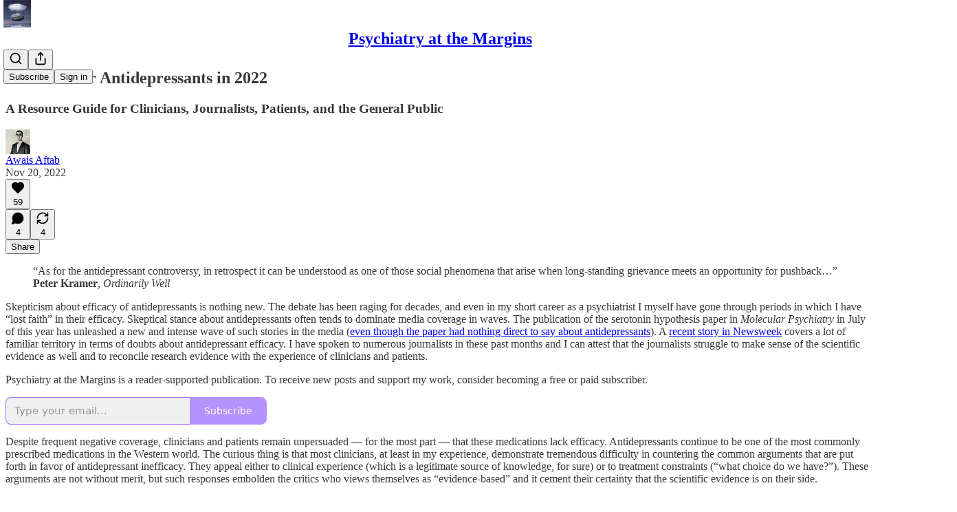

--- FILE ---
content_type: text/html; charset=utf-8
request_url: https://www.psychiatrymargins.com/p/the-case-for-antidepressants-in-2022
body_size: 43260
content:
<!DOCTYPE html>
<html lang="en">
    <head>
        <meta charset="utf-8" />
        <meta name="norton-safeweb-site-verification" content="24usqpep0ejc5w6hod3dulxwciwp0djs6c6ufp96av3t4whuxovj72wfkdjxu82yacb7430qjm8adbd5ezlt4592dq4zrvadcn9j9n-0btgdzpiojfzno16-fnsnu7xd" />
        
        <link rel="preconnect" href="https://substackcdn.com" />
        

        
            <title data-rh="true">The Case for Antidepressants in 2022 - by Awais Aftab</title>
            
            <meta data-rh="true" name="theme-color" content="#ffffff"/><meta data-rh="true" property="og:type" content="article"/><meta data-rh="true" property="og:title" content="The Case for Antidepressants in 2022"/><meta data-rh="true" name="twitter:title" content="The Case for Antidepressants in 2022"/><meta data-rh="true" name="description" content="A Resource Guide for Clinicians, Journalists, Patients, and the General Public"/><meta data-rh="true" property="og:description" content="A Resource Guide for Clinicians, Journalists, Patients, and the General Public"/><meta data-rh="true" name="twitter:description" content="A Resource Guide for Clinicians, Journalists, Patients, and the General Public"/><meta data-rh="true" property="og:image" content="https://substackcdn.com/image/fetch/$s_!grCP!,w_1200,h_675,c_fill,f_jpg,q_auto:good,fl_progressive:steep,g_auto/https%3A%2F%2Fbucketeer-e05bbc84-baa3-437e-9518-adb32be77984.s3.amazonaws.com%2Fpublic%2Fimages%2F30f5d1be-a3e1-4571-9ac3-93672932c080_600x600.png"/><meta data-rh="true" name="twitter:image" content="https://substackcdn.com/image/fetch/$s_!gvGF!,f_auto,q_auto:best,fl_progressive:steep/https%3A%2F%2Fawaisaftab.substack.com%2Fapi%2Fv1%2Fpost_preview%2F85657656%2Ftwitter.jpg%3Fversion%3D4"/><meta data-rh="true" name="twitter:card" content="summary_large_image"/>
            
            
        

        

        <style>
          @layer legacy, tailwind, pencraftReset, pencraft;
        </style>

        
        <link rel="preload" as="style" href="https://substackcdn.com/bundle/theme/main.57ec6396ea4b5be03b65.css" />
        
        
        
        <link rel="preload" as="font" href="https://fonts.gstatic.com/s/spectral/v13/rnCr-xNNww_2s0amA9M5knjsS_ul.woff2" crossorigin />
        

        
            
                <link rel="stylesheet" type="text/css" href="https://substackcdn.com/bundle/static/css/7276.42f3d4e7.css" />
            
                <link rel="stylesheet" type="text/css" href="https://substackcdn.com/bundle/static/css/7045.0b7473d2.css" />
            
                <link rel="stylesheet" type="text/css" href="https://substackcdn.com/bundle/static/css/852.9cd7f82f.css" />
            
                <link rel="stylesheet" type="text/css" href="https://substackcdn.com/bundle/static/css/8577.8d59a919.css" />
            
                <link rel="stylesheet" type="text/css" href="https://substackcdn.com/bundle/static/css/1484.a3975370.css" />
            
                <link rel="stylesheet" type="text/css" href="https://substackcdn.com/bundle/static/css/5611.463006e7.css" />
            
                <link rel="stylesheet" type="text/css" href="https://substackcdn.com/bundle/static/css/5234.fa27c86a.css" />
            
                <link rel="stylesheet" type="text/css" href="https://substackcdn.com/bundle/static/css/5366.448b38a4.css" />
            
                <link rel="stylesheet" type="text/css" href="https://substackcdn.com/bundle/static/css/3401.b546e778.css" />
            
                <link rel="stylesheet" type="text/css" href="https://substackcdn.com/bundle/static/css/5136.b664b468.css" />
            
                <link rel="stylesheet" type="text/css" href="https://substackcdn.com/bundle/static/css/main.aba729d8.css" />
            
                <link rel="stylesheet" type="text/css" href="https://substackcdn.com/bundle/static/css/6379.813be60f.css" />
            
                <link rel="stylesheet" type="text/css" href="https://substackcdn.com/bundle/static/css/5136.b664b468.css" />
            
                <link rel="stylesheet" type="text/css" href="https://substackcdn.com/bundle/static/css/3401.b546e778.css" />
            
                <link rel="stylesheet" type="text/css" href="https://substackcdn.com/bundle/static/css/5366.448b38a4.css" />
            
                <link rel="stylesheet" type="text/css" href="https://substackcdn.com/bundle/static/css/5234.fa27c86a.css" />
            
                <link rel="stylesheet" type="text/css" href="https://substackcdn.com/bundle/static/css/5611.463006e7.css" />
            
                <link rel="stylesheet" type="text/css" href="https://substackcdn.com/bundle/static/css/1484.a3975370.css" />
            
                <link rel="stylesheet" type="text/css" href="https://substackcdn.com/bundle/static/css/8577.8d59a919.css" />
            
                <link rel="stylesheet" type="text/css" href="https://substackcdn.com/bundle/static/css/7045.0b7473d2.css" />
            
        

        
        
        
        
        <meta name="viewport" content="width=device-width, initial-scale=1, maximum-scale=1, user-scalable=0, viewport-fit=cover" />
        <meta name="author" content="Awais Aftab" />
        <meta property="og:url" content="https://www.psychiatrymargins.com/p/the-case-for-antidepressants-in-2022" />
        
        
        <link rel="canonical" href="https://www.psychiatrymargins.com/p/the-case-for-antidepressants-in-2022" />
        

        

        

        

        
            
                <link rel="shortcut icon" href="https://substackcdn.com/image/fetch/$s_!i-a7!,f_auto,q_auto:good,fl_progressive:steep/https%3A%2F%2Fbucketeer-e05bbc84-baa3-437e-9518-adb32be77984.s3.amazonaws.com%2Fpublic%2Fimages%2F65efd130-62db-4d6a-b9dc-900bb7eff197%2Ffavicon.ico">
            
        
            
                <link rel="icon" type="image/png" sizes="16x16" href="https://substackcdn.com/image/fetch/$s_!oQjW!,f_auto,q_auto:good,fl_progressive:steep/https%3A%2F%2Fbucketeer-e05bbc84-baa3-437e-9518-adb32be77984.s3.amazonaws.com%2Fpublic%2Fimages%2F65efd130-62db-4d6a-b9dc-900bb7eff197%2Ffavicon-16x16.png">
            
        
            
                <link rel="icon" type="image/png" sizes="32x32" href="https://substackcdn.com/image/fetch/$s_!EIYK!,f_auto,q_auto:good,fl_progressive:steep/https%3A%2F%2Fbucketeer-e05bbc84-baa3-437e-9518-adb32be77984.s3.amazonaws.com%2Fpublic%2Fimages%2F65efd130-62db-4d6a-b9dc-900bb7eff197%2Ffavicon-32x32.png">
            
        
            
                <link rel="icon" type="image/png" sizes="48x48" href="https://substackcdn.com/image/fetch/$s_!j5AY!,f_auto,q_auto:good,fl_progressive:steep/https%3A%2F%2Fbucketeer-e05bbc84-baa3-437e-9518-adb32be77984.s3.amazonaws.com%2Fpublic%2Fimages%2F65efd130-62db-4d6a-b9dc-900bb7eff197%2Ffavicon-48x48.png">
            
        
            
                <link rel="apple-touch-icon" sizes="57x57" href="https://substackcdn.com/image/fetch/$s_!KAoI!,f_auto,q_auto:good,fl_progressive:steep/https%3A%2F%2Fbucketeer-e05bbc84-baa3-437e-9518-adb32be77984.s3.amazonaws.com%2Fpublic%2Fimages%2F65efd130-62db-4d6a-b9dc-900bb7eff197%2Fapple-touch-icon-57x57.png">
            
        
            
                <link rel="apple-touch-icon" sizes="60x60" href="https://substackcdn.com/image/fetch/$s_!_kEw!,f_auto,q_auto:good,fl_progressive:steep/https%3A%2F%2Fbucketeer-e05bbc84-baa3-437e-9518-adb32be77984.s3.amazonaws.com%2Fpublic%2Fimages%2F65efd130-62db-4d6a-b9dc-900bb7eff197%2Fapple-touch-icon-60x60.png">
            
        
            
                <link rel="apple-touch-icon" sizes="72x72" href="https://substackcdn.com/image/fetch/$s_!s9oD!,f_auto,q_auto:good,fl_progressive:steep/https%3A%2F%2Fbucketeer-e05bbc84-baa3-437e-9518-adb32be77984.s3.amazonaws.com%2Fpublic%2Fimages%2F65efd130-62db-4d6a-b9dc-900bb7eff197%2Fapple-touch-icon-72x72.png">
            
        
            
                <link rel="apple-touch-icon" sizes="76x76" href="https://substackcdn.com/image/fetch/$s_!M4A9!,f_auto,q_auto:good,fl_progressive:steep/https%3A%2F%2Fbucketeer-e05bbc84-baa3-437e-9518-adb32be77984.s3.amazonaws.com%2Fpublic%2Fimages%2F65efd130-62db-4d6a-b9dc-900bb7eff197%2Fapple-touch-icon-76x76.png">
            
        
            
                <link rel="apple-touch-icon" sizes="114x114" href="https://substackcdn.com/image/fetch/$s_!wJXx!,f_auto,q_auto:good,fl_progressive:steep/https%3A%2F%2Fbucketeer-e05bbc84-baa3-437e-9518-adb32be77984.s3.amazonaws.com%2Fpublic%2Fimages%2F65efd130-62db-4d6a-b9dc-900bb7eff197%2Fapple-touch-icon-114x114.png">
            
        
            
                <link rel="apple-touch-icon" sizes="120x120" href="https://substackcdn.com/image/fetch/$s_!k0mX!,f_auto,q_auto:good,fl_progressive:steep/https%3A%2F%2Fbucketeer-e05bbc84-baa3-437e-9518-adb32be77984.s3.amazonaws.com%2Fpublic%2Fimages%2F65efd130-62db-4d6a-b9dc-900bb7eff197%2Fapple-touch-icon-120x120.png">
            
        
            
                <link rel="apple-touch-icon" sizes="144x144" href="https://substackcdn.com/image/fetch/$s_!vKUO!,f_auto,q_auto:good,fl_progressive:steep/https%3A%2F%2Fbucketeer-e05bbc84-baa3-437e-9518-adb32be77984.s3.amazonaws.com%2Fpublic%2Fimages%2F65efd130-62db-4d6a-b9dc-900bb7eff197%2Fapple-touch-icon-144x144.png">
            
        
            
                <link rel="apple-touch-icon" sizes="152x152" href="https://substackcdn.com/image/fetch/$s_!IU4O!,f_auto,q_auto:good,fl_progressive:steep/https%3A%2F%2Fbucketeer-e05bbc84-baa3-437e-9518-adb32be77984.s3.amazonaws.com%2Fpublic%2Fimages%2F65efd130-62db-4d6a-b9dc-900bb7eff197%2Fapple-touch-icon-152x152.png">
            
        
            
                <link rel="apple-touch-icon" sizes="167x167" href="https://substackcdn.com/image/fetch/$s_!d9Co!,f_auto,q_auto:good,fl_progressive:steep/https%3A%2F%2Fbucketeer-e05bbc84-baa3-437e-9518-adb32be77984.s3.amazonaws.com%2Fpublic%2Fimages%2F65efd130-62db-4d6a-b9dc-900bb7eff197%2Fapple-touch-icon-167x167.png">
            
        
            
                <link rel="apple-touch-icon" sizes="180x180" href="https://substackcdn.com/image/fetch/$s_!7T-O!,f_auto,q_auto:good,fl_progressive:steep/https%3A%2F%2Fbucketeer-e05bbc84-baa3-437e-9518-adb32be77984.s3.amazonaws.com%2Fpublic%2Fimages%2F65efd130-62db-4d6a-b9dc-900bb7eff197%2Fapple-touch-icon-180x180.png">
            
        
            
                <link rel="apple-touch-icon" sizes="1024x1024" href="https://substackcdn.com/image/fetch/$s_!KrXE!,f_auto,q_auto:good,fl_progressive:steep/https%3A%2F%2Fbucketeer-e05bbc84-baa3-437e-9518-adb32be77984.s3.amazonaws.com%2Fpublic%2Fimages%2F65efd130-62db-4d6a-b9dc-900bb7eff197%2Fapple-touch-icon-1024x1024.png">
            
        
            
        
            
        
            
        

        

        
            <link rel="alternate" type="application/rss+xml" href="/feed" title="Psychiatry at the Margins"/>
        

        
        
          <style>
            @font-face{font-family:'Spectral';font-style:italic;font-weight:400;font-display:fallback;src:url(https://fonts.gstatic.com/s/spectral/v13/rnCt-xNNww_2s0amA9M8on7mTNmnUHowCw.woff2) format('woff2');unicode-range:U+0301,U+0400-045F,U+0490-0491,U+04B0-04B1,U+2116}@font-face{font-family:'Spectral';font-style:italic;font-weight:400;font-display:fallback;src:url(https://fonts.gstatic.com/s/spectral/v13/rnCt-xNNww_2s0amA9M8onXmTNmnUHowCw.woff2) format('woff2');unicode-range:U+0102-0103,U+0110-0111,U+0128-0129,U+0168-0169,U+01A0-01A1,U+01AF-01B0,U+0300-0301,U+0303-0304,U+0308-0309,U+0323,U+0329,U+1EA0-1EF9,U+20AB}@font-face{font-family:'Spectral';font-style:italic;font-weight:400;font-display:fallback;src:url(https://fonts.gstatic.com/s/spectral/v13/rnCt-xNNww_2s0amA9M8onTmTNmnUHowCw.woff2) format('woff2');unicode-range:U+0100-02AF,U+0304,U+0308,U+0329,U+1E00-1E9F,U+1EF2-1EFF,U+2020,U+20A0-20AB,U+20AD-20CF,U+2113,U+2C60-2C7F,U+A720-A7FF}@font-face{font-family:'Spectral';font-style:italic;font-weight:400;font-display:fallback;src:url(https://fonts.gstatic.com/s/spectral/v13/rnCt-xNNww_2s0amA9M8onrmTNmnUHo.woff2) format('woff2');unicode-range:U+0000-00FF,U+0131,U+0152-0153,U+02BB-02BC,U+02C6,U+02DA,U+02DC,U+0304,U+0308,U+0329,U+2000-206F,U+2074,U+20AC,U+2122,U+2191,U+2193,U+2212,U+2215,U+FEFF,U+FFFD}@font-face{font-family:'Spectral';font-style:normal;font-weight:400;font-display:fallback;src:url(https://fonts.gstatic.com/s/spectral/v13/rnCr-xNNww_2s0amA9M9knjsS_ulYHs.woff2) format('woff2');unicode-range:U+0301,U+0400-045F,U+0490-0491,U+04B0-04B1,U+2116}@font-face{font-family:'Spectral';font-style:normal;font-weight:400;font-display:fallback;src:url(https://fonts.gstatic.com/s/spectral/v13/rnCr-xNNww_2s0amA9M2knjsS_ulYHs.woff2) format('woff2');unicode-range:U+0102-0103,U+0110-0111,U+0128-0129,U+0168-0169,U+01A0-01A1,U+01AF-01B0,U+0300-0301,U+0303-0304,U+0308-0309,U+0323,U+0329,U+1EA0-1EF9,U+20AB}@font-face{font-family:'Spectral';font-style:normal;font-weight:400;font-display:fallback;src:url(https://fonts.gstatic.com/s/spectral/v13/rnCr-xNNww_2s0amA9M3knjsS_ulYHs.woff2) format('woff2');unicode-range:U+0100-02AF,U+0304,U+0308,U+0329,U+1E00-1E9F,U+1EF2-1EFF,U+2020,U+20A0-20AB,U+20AD-20CF,U+2113,U+2C60-2C7F,U+A720-A7FF}@font-face{font-family:'Spectral';font-style:normal;font-weight:400;font-display:fallback;src:url(https://fonts.gstatic.com/s/spectral/v13/rnCr-xNNww_2s0amA9M5knjsS_ul.woff2) format('woff2');unicode-range:U+0000-00FF,U+0131,U+0152-0153,U+02BB-02BC,U+02C6,U+02DA,U+02DC,U+0304,U+0308,U+0329,U+2000-206F,U+2074,U+20AC,U+2122,U+2191,U+2193,U+2212,U+2215,U+FEFF,U+FFFD}@font-face{font-family:'Spectral';font-style:normal;font-weight:600;font-display:fallback;src:url(https://fonts.gstatic.com/s/spectral/v13/rnCs-xNNww_2s0amA9vmtm3FafaPWnIIMrY.woff2) format('woff2');unicode-range:U+0301,U+0400-045F,U+0490-0491,U+04B0-04B1,U+2116}@font-face{font-family:'Spectral';font-style:normal;font-weight:600;font-display:fallback;src:url(https://fonts.gstatic.com/s/spectral/v13/rnCs-xNNww_2s0amA9vmtm3OafaPWnIIMrY.woff2) format('woff2');unicode-range:U+0102-0103,U+0110-0111,U+0128-0129,U+0168-0169,U+01A0-01A1,U+01AF-01B0,U+0300-0301,U+0303-0304,U+0308-0309,U+0323,U+0329,U+1EA0-1EF9,U+20AB}@font-face{font-family:'Spectral';font-style:normal;font-weight:600;font-display:fallback;src:url(https://fonts.gstatic.com/s/spectral/v13/rnCs-xNNww_2s0amA9vmtm3PafaPWnIIMrY.woff2) format('woff2');unicode-range:U+0100-02AF,U+0304,U+0308,U+0329,U+1E00-1E9F,U+1EF2-1EFF,U+2020,U+20A0-20AB,U+20AD-20CF,U+2113,U+2C60-2C7F,U+A720-A7FF}@font-face{font-family:'Spectral';font-style:normal;font-weight:600;font-display:fallback;src:url(https://fonts.gstatic.com/s/spectral/v13/rnCs-xNNww_2s0amA9vmtm3BafaPWnII.woff2) format('woff2');unicode-range:U+0000-00FF,U+0131,U+0152-0153,U+02BB-02BC,U+02C6,U+02DA,U+02DC,U+0304,U+0308,U+0329,U+2000-206F,U+2074,U+20AC,U+2122,U+2191,U+2193,U+2212,U+2215,U+FEFF,U+FFFD}
            
          </style>
        
        

        <style>:root{--color_theme_bg_pop:#9D6FFF;--background_pop:#9D6FFF;--cover_bg_color:#FFFFFF;--cover_bg_color_secondary:#f0f0f0;--background_pop_darken:#8c56ff;--print_on_pop:#ffffff;--color_theme_bg_pop_darken:#8c56ff;--color_theme_print_on_pop:#ffffff;--color_theme_bg_pop_20:rgba(157, 111, 255, 0.2);--color_theme_bg_pop_30:rgba(157, 111, 255, 0.3);--print_pop:#9d6fff;--color_theme_accent:#9d6fff;--cover_print_primary:#363737;--cover_print_secondary:#757575;--cover_print_tertiary:#b6b6b6;--cover_border_color:#9d6fff;--home_hero:magaziney;--home_posts:list;--web_bg_color:#ffffff;--background_contrast_1:#f0f0f0;--background_contrast_2:#dddddd;--background_contrast_3:#b7b7b7;--background_contrast_4:#929292;--background_contrast_5:#515151;--color_theme_bg_contrast_1:#f0f0f0;--color_theme_bg_contrast_2:#dddddd;--color_theme_bg_contrast_3:#b7b7b7;--color_theme_bg_contrast_4:#929292;--color_theme_bg_contrast_5:#515151;--color_theme_bg_elevated:#ffffff;--color_theme_bg_elevated_secondary:#f0f0f0;--color_theme_bg_elevated_tertiary:#dddddd;--color_theme_detail:#e6e6e6;--background_contrast_pop:rgba(157, 111, 255, 0.4);--color_theme_bg_contrast_pop:rgba(157, 111, 255, 0.4);--theme_bg_is_dark:0;--print_on_web_bg_color:#363737;--print_secondary_on_web_bg_color:#868787;--background_pop_rgb:157, 111, 255;--color_theme_bg_pop_rgb:157, 111, 255;--color_theme_accent_rgb:157, 111, 255;}</style>

        
            <link rel="stylesheet" href="https://substackcdn.com/bundle/theme/main.57ec6396ea4b5be03b65.css" />
        

        <style></style>

        

        

        

        
    </head>

    <body class="">
        

        

        

        

        

        

        <div id="entry">
            <div id="main" class="main typography use-theme-bg"><div class="pencraft pc-display-contents pc-reset pubTheme-yiXxQA"><div data-testid="navbar" class="main-menu"><div class="mainMenuContent-DME8DR"><div style="position:relative;height:71px;" class="pencraft pc-display-flex pc-gap-12 pc-paddingLeft-20 pc-paddingRight-20 pc-justifyContent-space-between pc-alignItems-center pc-reset border-bottom-detail-k1F6C4 topBar-pIF0J1"><div style="flex-basis:0px;flex-grow:1;" class="logoContainer-p12gJb"><a href="/" native class="pencraft pc-display-contents pc-reset"><div draggable="false" class="pencraft pc-display-flex pc-position-relative pc-reset"><div style="width:40px;height:40px;" class="pencraft pc-display-flex pc-reset bg-white-ZBV5av pc-borderRadius-sm overflow-hidden-WdpwT6 sizing-border-box-DggLA4"><picture><source type="image/webp" srcset="https://substackcdn.com/image/fetch/$s_!grCP!,w_80,h_80,c_fill,f_webp,q_auto:good,fl_progressive:steep,g_auto/https%3A%2F%2Fbucketeer-e05bbc84-baa3-437e-9518-adb32be77984.s3.amazonaws.com%2Fpublic%2Fimages%2F30f5d1be-a3e1-4571-9ac3-93672932c080_600x600.png"/><img src="https://substackcdn.com/image/fetch/$s_!grCP!,w_80,h_80,c_fill,f_auto,q_auto:good,fl_progressive:steep,g_auto/https%3A%2F%2Fbucketeer-e05bbc84-baa3-437e-9518-adb32be77984.s3.amazonaws.com%2Fpublic%2Fimages%2F30f5d1be-a3e1-4571-9ac3-93672932c080_600x600.png" sizes="100vw" alt="Psychiatry at the Margins" width="80" height="80" style="width:40px;height:40px;" draggable="false" class="img-OACg1c object-fit-cover-u4ReeV pencraft pc-reset"/></picture></div></div></a></div><div style="flex-grow:0;" class="titleContainer-DJYq5v"><h1 class="pencraft pc-reset font-pub-headings-FE5byy reset-IxiVJZ title-oOnUGd"><a href="/" class="pencraft pc-display-contents pc-reset">Psychiatry at the Margins</a></h1></div><div style="flex-basis:0px;flex-grow:1;" class="pencraft pc-display-flex pc-justifyContent-flex-end pc-alignItems-center pc-reset"><div class="buttonsContainer-SJBuep"><div class="pencraft pc-display-flex pc-gap-8 pc-justifyContent-flex-end pc-alignItems-center pc-reset navbar-buttons"><div class="pencraft pc-display-flex pc-gap-4 pc-reset"><span data-state="closed"><button tabindex="0" type="button" aria-label="Search" class="pencraft pc-reset pencraft iconButton-mq_Et5 iconButtonBase-dJGHgN buttonBase-GK1x3M buttonStyle-r7yGCK size_md-gCDS3o priority_tertiary-rlke8z"><svg xmlns="http://www.w3.org/2000/svg" width="20" height="20" viewBox="0 0 24 24" fill="none" stroke="currentColor" stroke-width="2" stroke-linecap="round" stroke-linejoin="round" class="lucide lucide-search"><circle cx="11" cy="11" r="8"></circle><path d="m21 21-4.3-4.3"></path></svg></button></span><button tabindex="0" type="button" aria-label="Share Publication" id="headlessui-menu-button-P0-5" aria-haspopup="menu" aria-expanded="false" data-headlessui-state class="pencraft pc-reset pencraft iconButton-mq_Et5 iconButtonBase-dJGHgN buttonBase-GK1x3M buttonStyle-r7yGCK size_md-gCDS3o priority_tertiary-rlke8z"><svg xmlns="http://www.w3.org/2000/svg" width="20" height="20" viewBox="0 0 24 24" fill="none" stroke="currentColor" stroke-width="2" stroke-linecap="round" stroke-linejoin="round" class="lucide lucide-share"><path d="M4 12v8a2 2 0 0 0 2 2h12a2 2 0 0 0 2-2v-8"></path><polyline points="16 6 12 2 8 6"></polyline><line x1="12" x2="12" y1="2" y2="15"></line></svg></button></div><button tabindex="0" type="button" data-testid="noncontributor-cta-button" class="pencraft pc-reset pencraft buttonBase-GK1x3M buttonText-X0uSmG buttonStyle-r7yGCK priority_primary-RfbeYt size_md-gCDS3o">Subscribe</button><button tabindex="0" type="button" native data-href="https://substack.com/sign-in?redirect=%2Fp%2Fthe-case-for-antidepressants-in-2022&amp;for_pub=awaisaftab" class="pencraft pc-reset pencraft buttonBase-GK1x3M buttonText-X0uSmG buttonStyle-r7yGCK priority_tertiary-rlke8z size_md-gCDS3o">Sign in</button></div></div></div></div></div><div style="height:72px;"></div></div></div><div><script type="application/ld+json">{"@context":"https://schema.org","@type":"NewsArticle","url":"https://www.psychiatrymargins.com/p/the-case-for-antidepressants-in-2022","mainEntityOfPage":"https://www.psychiatrymargins.com/p/the-case-for-antidepressants-in-2022","headline":"The Case for Antidepressants in 2022","description":"A Resource Guide for Clinicians, Journalists, Patients, and the General Public","image":[{"@type":"ImageObject","url":"https://bucketeer-e05bbc84-baa3-437e-9518-adb32be77984.s3.amazonaws.com/public/images/30f5d1be-a3e1-4571-9ac3-93672932c080_600x600.png"}],"datePublished":"2022-11-20T17:00:04+00:00","dateModified":"2022-11-20T17:00:04+00:00","isAccessibleForFree":true,"author":[{"@type":"Person","name":"Awais Aftab","url":"https://substack.com/@awaisaftab","description":"Psychiatrist with philosophical interests. My first book \u201CConversations in Critical Psychiatry\u201D (OUP, 2024) is an edited collection of interviews.","identifier":"user:18723016","sameAs":["https://twitter.com/awaisaftab"],"image":{"@type":"ImageObject","contentUrl":"https://substackcdn.com/image/fetch/$s_!gSxd!,f_auto,q_auto:good,fl_progressive:steep/https%3A%2F%2Fbucketeer-e05bbc84-baa3-437e-9518-adb32be77984.s3.amazonaws.com%2Fpublic%2Fimages%2F595b3363-046e-4623-887b-84b0fabfe8e6_2499x2499.jpeg","thumbnailUrl":"https://substackcdn.com/image/fetch/$s_!gSxd!,w_128,h_128,c_limit,f_auto,q_auto:good,fl_progressive:steep/https%3A%2F%2Fbucketeer-e05bbc84-baa3-437e-9518-adb32be77984.s3.amazonaws.com%2Fpublic%2Fimages%2F595b3363-046e-4623-887b-84b0fabfe8e6_2499x2499.jpeg"}}],"publisher":{"@type":"Organization","name":"Psychiatry at the Margins","url":"https://www.psychiatrymargins.com","description":"Exploring critical, philosophical, and scientific debates in psychiatric practice and the psy-sciences","interactionStatistic":{"@type":"InteractionCounter","name":"Subscribers","interactionType":"https://schema.org/SubscribeAction","userInteractionCount":10000},"identifier":"pub:1201860","logo":{"@type":"ImageObject","url":"https://substackcdn.com/image/fetch/$s_!grCP!,f_auto,q_auto:good,fl_progressive:steep/https%3A%2F%2Fbucketeer-e05bbc84-baa3-437e-9518-adb32be77984.s3.amazonaws.com%2Fpublic%2Fimages%2F30f5d1be-a3e1-4571-9ac3-93672932c080_600x600.png","contentUrl":"https://substackcdn.com/image/fetch/$s_!grCP!,f_auto,q_auto:good,fl_progressive:steep/https%3A%2F%2Fbucketeer-e05bbc84-baa3-437e-9518-adb32be77984.s3.amazonaws.com%2Fpublic%2Fimages%2F30f5d1be-a3e1-4571-9ac3-93672932c080_600x600.png","thumbnailUrl":"https://substackcdn.com/image/fetch/$s_!grCP!,w_128,h_128,c_limit,f_auto,q_auto:good,fl_progressive:steep/https%3A%2F%2Fbucketeer-e05bbc84-baa3-437e-9518-adb32be77984.s3.amazonaws.com%2Fpublic%2Fimages%2F30f5d1be-a3e1-4571-9ac3-93672932c080_600x600.png"},"image":{"@type":"ImageObject","url":"https://substackcdn.com/image/fetch/$s_!grCP!,f_auto,q_auto:good,fl_progressive:steep/https%3A%2F%2Fbucketeer-e05bbc84-baa3-437e-9518-adb32be77984.s3.amazonaws.com%2Fpublic%2Fimages%2F30f5d1be-a3e1-4571-9ac3-93672932c080_600x600.png","contentUrl":"https://substackcdn.com/image/fetch/$s_!grCP!,f_auto,q_auto:good,fl_progressive:steep/https%3A%2F%2Fbucketeer-e05bbc84-baa3-437e-9518-adb32be77984.s3.amazonaws.com%2Fpublic%2Fimages%2F30f5d1be-a3e1-4571-9ac3-93672932c080_600x600.png","thumbnailUrl":"https://substackcdn.com/image/fetch/$s_!grCP!,w_128,h_128,c_limit,f_auto,q_auto:good,fl_progressive:steep/https%3A%2F%2Fbucketeer-e05bbc84-baa3-437e-9518-adb32be77984.s3.amazonaws.com%2Fpublic%2Fimages%2F30f5d1be-a3e1-4571-9ac3-93672932c080_600x600.png"},"sameAs":["https://twitter.com/awaisaftab"]},"interactionStatistic":[{"@type":"InteractionCounter","interactionType":"https://schema.org/LikeAction","userInteractionCount":59},{"@type":"InteractionCounter","interactionType":"https://schema.org/ShareAction","userInteractionCount":4},{"@type":"InteractionCounter","interactionType":"https://schema.org/CommentAction","userInteractionCount":4}]}</script><div aria-label="Post" role="main" class="single-post-container"><div class="container"><div class="single-post"><div class="pencraft pc-display-contents pc-reset pubTheme-yiXxQA"><article class="typography newsletter-post post"><div role="region" aria-label="Post header" class="post-header"><h1 dir="auto" class="post-title published title-X77sOw">The Case for Antidepressants in 2022</h1><h3 dir="auto" class="subtitle subtitle-HEEcLo">A Resource Guide for Clinicians, Journalists, Patients, and the General Public</h3><div aria-label="Post UFI" role="region" class="pencraft pc-display-flex pc-flexDirection-column pc-paddingBottom-16 pc-reset"><div class="pencraft pc-display-flex pc-flexDirection-column pc-paddingTop-16 pc-paddingBottom-16 pc-reset"><div class="pencraft pc-display-flex pc-gap-12 pc-alignItems-center pc-reset byline-wrapper"><div class="pencraft pc-display-flex pc-reset"><div class="pencraft pc-display-flex pc-flexDirection-row pc-gap-8 pc-alignItems-center pc-justifyContent-flex-start pc-reset"><div style="--scale:36px;--offset:9px;--border-width:4.5px;" class="pencraft pc-display-flex pc-flexDirection-row pc-alignItems-center pc-justifyContent-flex-start pc-reset ltr-qDBmby"><a href="https://substack.com/@awaisaftab" aria-label="View Awais Aftab's profile" class="pencraft pc-display-contents pc-reset"><div style="--scale:36px;" tabindex="0" class="pencraft pc-display-flex pc-width-36 pc-height-36 pc-justifyContent-center pc-alignItems-center pc-position-relative pc-reset bg-secondary-UUD3_J flex-auto-j3S2WA animate-XFJxE4 outline-detail-vcQLyr pc-borderRadius-full overflow-hidden-WdpwT6 sizing-border-box-DggLA4 pressable-sm-YIJFKJ showFocus-sk_vEm container-TAtrWj interactive-UkK0V6 avatar-u8q6xB last-JfNEJ_"><div style="--scale:36px;" title="Awais Aftab" class="pencraft pc-display-flex pc-width-36 pc-height-36 pc-justifyContent-center pc-alignItems-center pc-position-relative pc-reset bg-secondary-UUD3_J flex-auto-j3S2WA outline-detail-vcQLyr pc-borderRadius-full overflow-hidden-WdpwT6 sizing-border-box-DggLA4 container-TAtrWj"><picture><source type="image/webp" srcset="https://substackcdn.com/image/fetch/$s_!gSxd!,w_36,h_36,c_fill,f_webp,q_auto:good,fl_progressive:steep/https%3A%2F%2Fbucketeer-e05bbc84-baa3-437e-9518-adb32be77984.s3.amazonaws.com%2Fpublic%2Fimages%2F595b3363-046e-4623-887b-84b0fabfe8e6_2499x2499.jpeg 36w, https://substackcdn.com/image/fetch/$s_!gSxd!,w_72,h_72,c_fill,f_webp,q_auto:good,fl_progressive:steep/https%3A%2F%2Fbucketeer-e05bbc84-baa3-437e-9518-adb32be77984.s3.amazonaws.com%2Fpublic%2Fimages%2F595b3363-046e-4623-887b-84b0fabfe8e6_2499x2499.jpeg 72w, https://substackcdn.com/image/fetch/$s_!gSxd!,w_108,h_108,c_fill,f_webp,q_auto:good,fl_progressive:steep/https%3A%2F%2Fbucketeer-e05bbc84-baa3-437e-9518-adb32be77984.s3.amazonaws.com%2Fpublic%2Fimages%2F595b3363-046e-4623-887b-84b0fabfe8e6_2499x2499.jpeg 108w" sizes="36px"/><img src="https://substackcdn.com/image/fetch/$s_!gSxd!,w_36,h_36,c_fill,f_auto,q_auto:good,fl_progressive:steep/https%3A%2F%2Fbucketeer-e05bbc84-baa3-437e-9518-adb32be77984.s3.amazonaws.com%2Fpublic%2Fimages%2F595b3363-046e-4623-887b-84b0fabfe8e6_2499x2499.jpeg" sizes="36px" alt="Awais Aftab's avatar" srcset="https://substackcdn.com/image/fetch/$s_!gSxd!,w_36,h_36,c_fill,f_auto,q_auto:good,fl_progressive:steep/https%3A%2F%2Fbucketeer-e05bbc84-baa3-437e-9518-adb32be77984.s3.amazonaws.com%2Fpublic%2Fimages%2F595b3363-046e-4623-887b-84b0fabfe8e6_2499x2499.jpeg 36w, https://substackcdn.com/image/fetch/$s_!gSxd!,w_72,h_72,c_fill,f_auto,q_auto:good,fl_progressive:steep/https%3A%2F%2Fbucketeer-e05bbc84-baa3-437e-9518-adb32be77984.s3.amazonaws.com%2Fpublic%2Fimages%2F595b3363-046e-4623-887b-84b0fabfe8e6_2499x2499.jpeg 72w, https://substackcdn.com/image/fetch/$s_!gSxd!,w_108,h_108,c_fill,f_auto,q_auto:good,fl_progressive:steep/https%3A%2F%2Fbucketeer-e05bbc84-baa3-437e-9518-adb32be77984.s3.amazonaws.com%2Fpublic%2Fimages%2F595b3363-046e-4623-887b-84b0fabfe8e6_2499x2499.jpeg 108w" width="36" height="36" draggable="false" class="img-OACg1c object-fit-cover-u4ReeV pencraft pc-reset"/></picture></div></div></a></div></div></div><div class="pencraft pc-display-flex pc-flexDirection-column pc-reset"><div class="pencraft pc-reset color-pub-primary-text-NyXPlw line-height-20-t4M0El font-meta-MWBumP size-11-NuY2Zx weight-medium-fw81nC transform-uppercase-yKDgcq reset-IxiVJZ meta-EgzBVA"><span data-state="closed"><a href="https://substack.com/@awaisaftab" class="pencraft pc-reset decoration-hover-underline-ClDVRM reset-IxiVJZ">Awais Aftab</a></span></div><div class="pencraft pc-display-flex pc-gap-4 pc-reset"><div class="pencraft pc-reset color-pub-secondary-text-hGQ02T line-height-20-t4M0El font-meta-MWBumP size-11-NuY2Zx weight-medium-fw81nC transform-uppercase-yKDgcq reset-IxiVJZ meta-EgzBVA">Nov 20, 2022</div></div></div></div></div><div class="pencraft pc-display-flex pc-gap-16 pc-paddingTop-16 pc-paddingBottom-16 pc-justifyContent-space-between pc-alignItems-center pc-reset flex-grow-rzmknG border-top-detail-themed-k9TZAY border-bottom-detail-themed-Ua9186 post-ufi"><div class="pencraft pc-display-flex pc-gap-8 pc-reset"><div class="like-button-container post-ufi-button style-button"><button tabindex="0" type="button" aria-label="Like (59)" aria-pressed="false" class="pencraft pc-reset pencraft post-ufi-button style-button has-label with-border"><svg role="img" style="height:20px;width:20px;" width="20" height="20" viewBox="0 0 24 24" fill="#000000" stroke-width="2" stroke="#000" xmlns="http://www.w3.org/2000/svg" class="icon"><g><title></title><svg xmlns="http://www.w3.org/2000/svg" width="24" height="24" viewBox="0 0 24 24" stroke-width="2" stroke-linecap="round" stroke-linejoin="round" class="lucide lucide-heart"><path d="M19 14c1.49-1.46 3-3.21 3-5.5A5.5 5.5 0 0 0 16.5 3c-1.76 0-3 .5-4.5 2-1.5-1.5-2.74-2-4.5-2A5.5 5.5 0 0 0 2 8.5c0 2.3 1.5 4.05 3 5.5l7 7Z"></path></svg></g></svg><div class="label">59</div></button></div><button tabindex="0" type="button" aria-label="View comments (4)" data-href="https://www.psychiatrymargins.com/p/the-case-for-antidepressants-in-2022/comments" class="pencraft pc-reset pencraft post-ufi-button style-button post-ufi-comment-button has-label with-border"><svg role="img" style="height:20px;width:20px;" width="20" height="20" viewBox="0 0 24 24" fill="#000000" stroke-width="2" stroke="#000" xmlns="http://www.w3.org/2000/svg" class="icon"><g><title></title><svg xmlns="http://www.w3.org/2000/svg" width="24" height="24" viewBox="0 0 24 24" stroke-width="2" stroke-linecap="round" stroke-linejoin="round" class="lucide lucide-message-circle"><path d="M7.9 20A9 9 0 1 0 4 16.1L2 22Z"></path></svg></g></svg><div class="label">4</div></button><button tabindex="0" type="button" class="pencraft pc-reset pencraft post-ufi-button style-button has-label with-border"><svg role="img" style="height:20px;width:20px;" width="20" height="20" viewBox="0 0 24 24" fill="none" stroke-width="2" stroke="#000" xmlns="http://www.w3.org/2000/svg" class="icon"><g><title></title><path d="M21 3V8M21 8H16M21 8L18 5.29962C16.7056 4.14183 15.1038 3.38328 13.3879 3.11547C11.6719 2.84766 9.9152 3.08203 8.32951 3.79031C6.74382 4.49858 5.39691 5.65051 4.45125 7.10715C3.5056 8.5638 3.00158 10.2629 3 11.9996M3 21V16M3 16H8M3 16L6 18.7C7.29445 19.8578 8.89623 20.6163 10.6121 20.8841C12.3281 21.152 14.0848 20.9176 15.6705 20.2093C17.2562 19.501 18.6031 18.3491 19.5487 16.8925C20.4944 15.4358 20.9984 13.7367 21 12" stroke-linecap="round" stroke-linejoin="round"></path></g></svg><div class="label">4</div></button></div><div class="pencraft pc-display-flex pc-gap-8 pc-reset"><button tabindex="0" type="button" class="pencraft pc-reset pencraft post-ufi-button style-button has-label with-border"><div class="label">Share</div></button></div></div></div></div><div class="visibility-check"></div><div><div class="available-content"><div dir="auto" class="body markup"><blockquote><p><span>“As for the antidepressant controversy, in retrospect it can be understood as one of those social phenomena that arise when long-standing grievance meets an opportunity for pushback…” </span><strong>Peter Kramer</strong><span>, </span><em>Ordinarily Well</em></p></blockquote><p></p><p><span>Skepticism about efficacy of antidepressants is nothing new. The debate has been raging for decades, and even in my short career as a psychiatrist I myself have gone through periods in which I have “lost faith” in their efficacy. Skeptical stance about antidepressants often tends to dominate media coverage in waves. The publication of the serotonin hypothesis paper in </span><em>Molecular Psychiatry</em><span> in July of this year has unleashed a new and intense wave of such stories in the media (</span><a href="https://www.vice.com/en/article/88qge4/the-new-study-on-serotonin-and-depression-isnt-about-antidepressants-chemical-imbalance" rel>even though the paper had nothing direct to say about antidepressants</a><span>). A </span><a href="https://www.newsweek.com/2022/09/30/antidepressants-work-better-sugar-pills-only-15-percent-time-1744656.html" rel>recent story in Newsweek</a><span> covers a lot of familiar territory in terms of doubts about antidepressant efficacy. I have spoken to numerous journalists in these past months and I can attest that the journalists struggle to make sense of the scientific evidence as well and to reconcile research evidence with the experience of clinicians and patients.</span></p><div class="subscription-widget-wrap"><div class="subscription-widget show-subscribe"><div class="preamble"><p>Psychiatry at the Margins is a reader-supported publication. To receive new posts and support my work, consider becoming a free or paid subscriber.</p></div><div data-component-name="SubscribeWidget" class="subscribe-widget"><div class="pencraft pc-display-flex pc-justifyContent-center pc-reset"><div class="container-IpPqBD"><form action="/api/v1/free?nojs=true" method="post" novalidate class="form form-M5sC90"><input type="hidden" name="first_url" value/><input type="hidden" name="first_referrer" value/><input type="hidden" name="current_url"/><input type="hidden" name="current_referrer"/><input type="hidden" name="first_session_url" value/><input type="hidden" name="first_session_referrer" value/><input type="hidden" name="referral_code"/><input type="hidden" name="source" value="subscribe-widget-preamble"/><input type="hidden" name="referring_pub_id"/><input type="hidden" name="additional_referring_pub_ids"/><div class="sideBySideWrap-vGXrwP"><div class="emailInputWrapper-QlA86j"><div class="pencraft pc-display-flex pc-minWidth-0 pc-position-relative pc-reset flex-auto-j3S2WA"><input name="email" placeholder="Type your email..." type="email" class="pencraft emailInput-OkIMeB input-y4v6N4 inputText-pV_yWb"/></div></div><button tabindex="0" type="submit" disabled class="pencraft pc-reset pencraft rightButton primary subscribe-btn button-VFSdkv buttonBase-GK1x3M"><span class="button-text ">Subscribe</span></button></div><div id="error-container"></div></form></div></div></div></div></div><p>Despite frequent negative coverage, clinicians and patients remain unpersuaded — for the most part — that these medications lack efficacy. Antidepressants continue to be one of the most commonly prescribed medications in the Western world. The curious thing is that most clinicians, at least in my experience, demonstrate tremendous difficulty in countering the common arguments that are put forth in favor of antidepressant inefficacy. They appeal either to clinical experience (which is a legitimate source of knowledge, for sure) or to treatment constraints (“what choice do we have?”). These arguments are not without merit, but such responses embolden the critics who views themselves as “evidence-based” and it cement their certainty that the scientific evidence is on their side.  </p><p><span>There </span><em>is</em><span>, however, a lot of scientific evidence to support the efficacy of antidepressants. For whatever reason, this body of research is not common knowledge and not accessible in the same way as research that questions the efficacy of antidepressants. So </span><strong>my goal in this post is to bring together the evidence in favor of antidepressants that challenges that claim that antidepressants lack clinically meaningful efficacy in the treatment of depression</strong><span>.</span></p><p>An important qualification: The antidepressant debate is complicated and multifaceted. The assertion that antidepressants lack clinically meaningful efficacy is different from the claim that antidepressants are overprescribed, or the claim that adverse effects of antidepressants have historically been under-recognized, or the claim that psychosocial treatments should be prioritized over pharmacological treatment for the average patient. These assertions should not be conflated. In making a case that antidepressants possess clinically meaningful efficacy, I am not addressing these other claims. </p><p><span>Another qualification: I am also not making a claim that the scientific evidence of efficacy is so persuasive that the most strident skeptics will be convinced. Aside from the general difficulties of persuading skeptics — evident in areas such as climate change and COVID-19 vaccines — the evidence in favor of antidepressants is nonetheless limited in crucial ways that allows skeptics to remain unpersuaded. One can almost always ask for more rigorous evidence. The crucial thing in my opinion is </span><strong>whether the evidence is strong enough to generate a scientific consensus</strong><span>, and in fact a consensus does exist in favor of antidepressants in the form of multiple, independent evidence-based practice guidelines. </span><br/><br/><strong>Antidepressants outperform placebo in randomized clinical trials in a manner that is </strong><em><strong>statistically significant</strong><span> </span></em><span>(that is, the results are unlikely to have occurred by chance alone). This was confirmed in </span><a href="https://www.thelancet.com/journals/lancet/article/PIIS0140-6736(17)32802-7/fulltext" rel>one of the largest meta-analysis</a><span> ever conducted that included 522 clinical trials and 116K subjects: “In terms of efficacy, all antidepressants were more effective than placebo, with ORs ranging between 2·13 (95% credible interval [CrI] 1·89–2·41) for amitriptyline and 1·37 (1·16–1·63) for reboxetine.” This finding has been demonstrated in multiple other meta-analyses, and is not by itself subject to dispute. Pretty much everyone accepts that antidepressants outperform placebo in a statistically significant fashion.</span><br/><br/><span>The problem, however, is that the </span><em>average</em><span> difference between improvement in depressive symptoms — as measured by the most commonly used rating scale Hamilton Depression Rating Scale (HDRS) — is 2 points, or an effect size of 0.3 which is considered small. In a </span><a href="https://www.bmj.com/content/378/bmj-2021-067606.long" rel>recent analysis of trials in the FDA database</a><span>, HDRS score improved by 8 points on average in the placebo group vs 9.8 points in the antidepressant group. HDRS-17 total score ranges from 0 to 52. A difference of 2 points is not very meaningful at face-value.  </span></p><p><strong>This is the heart of the controversy: if antidepressants are clinically effective, why only a 2 point difference from placebo? How could a 2 point difference be indicative of anything but lack of clinically significant efficacy?</strong></p><p>There are several non-mutually exclusive ways of responding to this:</p><ol><li><p><span>An </span><em>average</em><span> different of 2 points obscures variation in treatment response and there are subgroups that display a substantial difference from placebo.</span></p></li><li><p>HDRS total score is an inappropriate measure of antidepressant efficacy; it may be sufficient to demonstrate a statistical separation from placebo, but does not appropriately quantify the magnitude of benefit.</p></li><li><p>Despite appearances, a 2 point HDRS average difference from placebo is indeed clinically meaningful.</p></li></ol><p></p><p><strong>#1. Different trajectories of response</strong></p><p><span>Traditionally this argument has been made using “response rates” (50% reduction in symptom severity) and “remission rates” (near complete resolution of depressive symptoms). The average response to placebo in meta-analyses is around 35% compared to </span><a href="https://www.thelancet.com/journals/lanpsy/article/PIIS2215-0366(18)30133-0/fulltext" rel>about 50% for antidepressants</a><span>. While clinicians find thinking in terms of response and remission rates to be more clinically meaningful than average HDRS score (for good reasons), critics have objected to such binary categorizations as arbitrary and artificially inflating efficacy. There is an argument to be made in favor of response and remission rates, but I won’t dwell on that here.</span></p><p>Fortunately, differences in response to antidepressants can also be demonstrated without appeal to arbitrary thresholds of response rate and remission rate. </p><p><a href="https://pubmed.ncbi.nlm.nih.gov/22130749/" rel>Thase et al. 2011 </a><span>used a special statistical model to demonstrate that patient subgroups of those benefiting or not benefiting from treatment could be identified, and that about 20% of patients benefited from escitalopram but not from placebo treatment (which corresponds to a number needed to treat - NNT - of 5).</span></p><p><span>In the recent </span><a href="https://www.bmj.com/content/378/bmj-2021-067606" rel>Stone et al. 2022 </a><span>analysis of antidepressant trials in the FDA database, 3 trajectories of response patterns were found, with average HDRS-17 score reductions of 16.0 (large response), 8.9 (nonspecific response), and 1.7 points (minimal response). </span><strong>Compared to placebo, antidepressant treatment was more likely to show large responses (24.5% v 9.6%) and less likely to show minimal responses (12.2% v 21.5%).</strong><span> Most responses (60-70%), however, were in the non-specific category without prominent difference between antidepressant and placebo. </span><strong>The NNT for large response for antidepressant vs placebo was 6.7. </strong><span>(There is a case to be made that this may be an underestimate based on differences among antidepressants in the database and because of inclusion of  trials with pediatric patients, but I’ll bypass that here to keep things simple.)</span></p><p>A medication that demonstrates a large response in 25% of patients (vs 10% of those in the placebo group) and reduces the likelihood of a minimal response is by no means a medication with “marginal efficacy” and with therapeutic effects that are “clinically meaningless.” This constitutes a clear signal of efficacy in a subset of patients that is otherwise obscured by a small average difference. The NNT of 6-7 also falls well within the respectable range when it comes to treatments in general medicine. Anyone who thinks that this constitutes marginal efficacy lack a sense of perspective of what treatment efficacy generally looks like in medicine and clinical psychology.</p><p><span>The efficacy certainly leaves much to be desired. It’s not as high as we would like it to be. It can be nonetheless be described as, in words of </span><a href="https://www.amazon.com/Ordinarily-Well-Antidepressants-Peter-Kramer-ebook/dp/B01828N3LE/ref=sr_1_1" rel>Peter Kramer</a><span>, “ordinarily well.” I would call it “reasonable.” It’s also notable that this is efficacy data for a single trial of antidepressant. In clinical practice, it often takes 2 or 3 trials to find an antidepressant that the patient finds to be efficacious and tolerable, and the success rates are correspondingly higher in clinical practice. </span></p><p></p><p><strong>#2. HDRS total score is not the right measure</strong></p><p>Another response to the dilemma of “2 point HDRS difference from placebo” is to point out the limitations of using HDRS-17 for the purpose of evaluating antidepressant efficacy. The 17 items included in the scale represent an idiosyncratic mix. There is, for example, only one item about depressed mood, but three items about insomnia. It also includes symptoms peripherally related to depression, such as hypochondriasis, sexual symptoms, and gastrointestinal symptoms. The inclusion of sexual and gastrointestinal symptoms is particularly problematic because these are also recognized side effects of antidepressant medications, so the scale poorly discriminates between depressive symptoms and medication side effects. Furthermore, each item is given equal weight and the validity of adding these items into a single meaningful score is questioned by many. </p><p><span>The paper that makes this most obvious is </span><a href="https://www.nature.com/articles/mp201553" rel>Hieronymus et al, 2016</a><span> in which they conducted a patient-level post-hoc analyses of antidepressant effects on individual items of HDRS, in particular the depressed mood item. You can see </span><a href="https://www.nature.com/articles/mp201553/tables/3" rel>Table 3</a><span> from the article here, which shows an average effect size of 0.27 for HDRS total score, but 0.40 for the depressed mood item. It is also interesting to see the pattern of response among different items — there are many that change poorly, again emphasizing the inability of total score to illuminate the magnitude of antidepressant efficacy. </span></p><p>Furthermore, they also note that the depressed mood item more consistently separates active treatment from placebo at week 6: “While 18 out of 32 comparisons (56%) failed to separate active drug from placebo at week 6 with respect to reduction in HDRS-17-sum, only 3 out of 32 comparisons (9%) were negative when depressed mood was used as an effect parameter (P&lt;0.001). The observation that 29 out of 32 comparisons detected an antidepressant signal from the tested SSRI suggests the effect of these drugs to be more consistent across trials than previously assumed.”</p><p>Considerations such as these may be related to the fact that in the PANDA study in primary care patients, while the differences in the depression rating scales (PHQ-9 and BDI-II) were unimpressive (not statistically significant for PHQ-9 and only statistically significant for BDI-II at 12 weeks), a crude 1-item measure of “Feeling better (self-rated improvement)” showed prominent separation: 59% felt better with antidepressant at 12 weeks compared to 42% with placebo.</p><p></p><p><strong>#3. A 2-point average difference from placebo is nonetheless meaningful</strong></p><p>There are different ways of supporting this point. The first relates to what we have discussed in #1 — averages can obscure subgroup differences.</p><p><span>A second way is to compare it to the effect of other standard treatments. In the case of depression, psychotherapy provides a meaningful comparison. A number of trials have compared antidepressant treatment to short-term manualized psychotherapy (usually CBT) and the results are pretty clear across multiple trials: </span><strong>both antidepressant and short-term manualized psychotherapy have equal effects on depression rating scales, and the combination of both is superior to individual treatment.</strong><span> This is best illustrated in this </span><a href="https://onlinelibrary.wiley.com/doi/10.1002/wps.20701" rel>Cuijpers, et al. 2020</a><span> meta-analysis. A consequence of this is that anyone firmly committed to the idea of antidepressants being marginally effective is also forced to accept that short-term manualized psychotherapy, which constitutes the bulk of RCT evidence for psychotherapy, is also marginally effective in the acute treatment of depression. (There is some data to suggest that psychotherapy and combination of psychotherapy and antidepressant have more sustained long-term effects than antidepressant alone, but I won’t go into that here.)</span></p><p><span>Another comparison is with other treatments in general medicine. The go-to reference for that is </span><a href="https://www.cambridge.org/core/journals/the-british-journal-of-psychiatry/article/putting-the-efficacy-of-psychiatric-and-general-medicine-medication-into-perspective-review-of-metaanalyses/39C15F3428BDD1F8A4C152B67C06A5A6" rel>Leucht et al, 2012</a><span>, which shows that antidepressants have an effect size (vs placebo) that is comparable to other standard treatments in medicine.</span></p><p><span>A third sort of response makes the point that 2-point difference from </span><em>placebo group</em><span> is different from a 2-point difference from </span><em>no treatment</em><span>. Treatment in the placebo group is not simply a dummy pill, but also involves extensive weekly evaluations with a lot of inbuilt psychosocial support and at times financial compensation. The improvement seen in the placebo group is likely a mixture of natural history, regression to the mean, expectancy effects, and therapeutic effects of indirect psychosocial support.</span></p><p><span>This points to a problem with the additivity of antidepressant and “placebo” effects. The best discussion of this that I’ve seen comes from Peter Kramer in </span><em>Ordinarily Well</em><span>. He uses the example of vodka vs placebo tonic water to make the point. If we see “4 points” of intoxication/incoordination on an imaginary scale with consumption of vodka, vs “2 points” of intoxication/incoordination with placebo tonic water, the “real” effect of vodka is not vodka minus placebo. We have subtracted too much because effects of alcohol and expectancy are not additive. Vodka + placebo/expectancy (4 points + 2 points) does not equal 6 points; it is still 4 points.</span></p><p><span>In the case of depression, we already know that antidepressant and psychotherapy effects are not additive. “[T]he common outcome in psychiatric research is, two and two do not equal four.” Kramer writes. “</span><strong>Placebo and antidepressant effects are unlikely to be additive.</strong><span> Much of what medication accomplishes, it achieves on its own... In antidepressant trials, almost certainly, full additivity does not apply—and yet our calculations, including ones for effect sizes, assume it. Virtually every formal estimate of antidepressant efficacy arises from a premise, the right to subtract, that is unproven and likely wrong. Our estimates of drug efficacy run too low.”</span></p><p><span>The additivity assumption is also </span><a href="https://psycnet.apa.org/buy/2002-14079-003" rel>noted by Irving Kirsch</a><span>, who is otherwise skeptical of antidepressant efficacy: </span><strong>“If antidepressant drug effects and antidepressant placebo effects are not additive… then antidepressant drugs have substantial pharmacologic effects that are duplicated or masked by placebo.”</strong></p><p>According to Kramer, this is precisely what is going on, and leads us to a certain uncomfortable conclusion: “we cannot count on additivity. This uncertainty presents a challenge for evidence-based psychiatry: Our controlled trials, conventionally analyzed, may not reflect reality. Despite our use of randomization, they are likely subject to a consistent confound, arising from a technical bias against antidepressants. We know that antidepressants work. We cannot say how well.”</p><p></p><p>This post is already long enough as it is but I have a few more points to raise, which I will do briefly.</p><p><strong># It has been suggested by critics that antidepressant act as “active placebos”</strong><span> which cause unblinding from side effects, leading to enhanced expectancy, accounting for the 2-point average difference. This suggestion is countered by </span><a href="https://pubmed.ncbi.nlm.nih.gov/29155804/" rel>Hieronymus et al 2018</a><span> and </span><a href="https://www.nature.com/articles/s41386-019-0523-4" rel>Lisinski et al 2020</a><span>, who found no relationship between superiority over placebo and report of adverse effects, and neither did they find an association between adverse event severity and antidepressant response. They concluded that the antidepressant effect is not dependent on side effects breaking the blind.</span></p><p><span># Some critics have also speculated with undue confidence that the antidepressant benefit over placebo can be accounted for by antidepressant effects on emotional blunting. While emotional blunting is a recognized adverse effect of antidepressants that occurs in some patients, </span><strong><a href="https://www.sciencedirect.com/science/article/abs/pii/S0165032722009223" rel>evidence from clinical trials</a><span> does not support the explanation that emotional blunting mediates treatment response</span></strong><span>. (</span><a href="https://www.psychiatrictimes.com/view/antidepressants-do-not-work-by-numbing-emotions" rel>See also</a><span>)</span></p><p><span># It has also been expressed by some critics that in the absence of low serotonergic activity or “serotonergic dysfunction,” there is nothing for antidepressants to “correct” and thus there is no plausible mechanism of action other than enhanced placebo and blunting. That is not true. While the jury is still out on whether depression involves some sort of alterations in the serotonin system given the limitations of our current methods, there are numerous hypothesized mechanisms of action that do not involve correcting low serotonin activity. Antidepressants may not correct a serotonergic deficiency or deficit, but they do act on serotonergic and monoaminergic systems that are </span><a href="https://www.sciencedirect.com/science/article/abs/pii/S0149763420305583" rel>involved in regulation of mood and behavior</a><span>. These pathways need not be “dysfunctional” for antidepressants to act on them (just as analgesics, antipyretics, and antitussives work on pathways that are not inherently dysfunctional to produce symptomatic effects). Furthermore, antidepressant effects on </span><a href="https://molecularbrain.biomedcentral.com/articles/10.1186/s13041-017-0306-y" rel>neurogenesis and neuroplasticity</a><span> are at present leading scientific hypotheses regarding the mechanisms of action.</span></p><p><span># The </span><a href="https://www.sciencedirect.com/science/article/pii/S0140673603125998" rel>maintenance efficacy of antidepressants</a><span> is in all likelihood currently over-estimated. This is due to both problems in trial design (see </span><a href="https://www.cambridge.org/core/journals/journal-of-clinical-and-translational-science/article/maintenance-efficacy-designs-in-psychiatry-randomized-discontinuation-trials-enriched-but-not-better/8DE2A7F1E3E9DACCC453B698FDD2B76E" rel>Ghaemi’s discussion of this</a><span>) and due to poor accounting of antidepressant withdrawal effects that emerge when antidepressants are rapidly switched to placebo. I find it difficult to avoid the conclusion that maintenance efficacy data is severely confounded. The long-term use of antidepressants on a routine basis requires re-examination by researchers. In the recent </span><a href="https://www.nejm.org/doi/full/10.1056/NEJMoa2106356" rel>Lewis et al, 2021</a><span> study which had a relatively short taper period over 2-months (generally considered inadequate to control antidepressant withdrawal), by 52 weeks, relapse had occurred in 39% in the maintenance group and in 56% in the discontinuation group.</span></p><p><span># The propensity of antidepressants to cause physiological dependence (not the same as “addiction”) and withdrawal has historically been under-recognized. The consensus around this issue has changed considerably in recent years, thanks in part to the voices of the harmed patient community. See </span><a href="https://www.rcpsych.ac.uk/mental-health/treatments-and-wellbeing/stopping-antidepressants" rel>guidance from the Royal College of Psychiatrists</a><span> and this article by </span><a href="https://journals.sagepub.com/doi/full/10.1177/2045125321991274" rel>Adele Framer</a><span>: “What I have learnt from helping thousands of people taper off antidepressants and other psychotropic medications”</span></p><p># Existing RCTs generally exclude patients with clinically severe depression of the variety that is associated with melancholic, catatonic or psychotic features, that may require psychiatric hospitalization, and for which treatments like ECT are often utilized. </p><p><span># Practice guidelines currently recommend lifestyle changes, psychoeducation, and psychological interventions for mild depression and encourage antidepressant plus psychotherapy for more severe depression, but “all treatments (psychological interventions, psychoeducation, exercise, antidepressants and ECT) can be administered from the outset, dependent on the clinical presentation and patient preference.” (See </span><a href="https://www.cambridge.org/core/journals/the-british-journal-of-psychiatry/article/management-of-depression-the-evidence-speaks-for-itself/D0FCC3A45F1CD20635A3ABB7072E8D70" rel>Malhi et al 2022</a><span> for a comparison of guidelines from the UK and Australia/New Zealand, which show a lot of convergence in recommendations)</span></p><p># “Antidepressants” have efficacy not only in depression but across a range of “internalizing” disorders which include anxiety disorders, obsessive-compulsive disorder, and post-traumatic stress disorder.</p><p><span># What I find reassuring is the </span><strong>triangulation of evidence from multiple sources</strong><span>: animal models, neurobiology of depression and antidepressant mechanisms, clinical trials (both RCTs and open-label), clinical experience, and patient experience all point towards clinically meaningful effects of antidepressants. (That said, there are probably around 1/4 to 1/3 of patients with depression who do not respond well to standard first-line antidepressants, hence the need and urgency to discover other effective pharmacological treatments.)</span></p><p><span># My interactive opinion piece for </span><em>the New York Times</em><span>: </span><a href="https://www.nytimes.com/interactive/2022/09/27/opinion/how-to-treat-depression.html" rel>How Is Depression Treated? Let Me Show You</a><span>. (Sep 2022)</span></p><p># While I contest the idea that antidepressants have marginal and clinically irrelevant efficacy — indeed their modest but clinically relevant effects are acknowledged by pretty much every depression treatment guideline — I am sympathetic to the assertions that antidepressants are overprescribed in practice, often continued in the maintenance phase unreflectively, and that other forms of psychological and social interventions are alarmingly under-utilized. Their adverse effects are also poorly incorporated in clinical decision-making and informed consent. It is unfortunate that so much time and energy is spent arguing whether antidepressants “work” or “don’t work” when that time and energy could instead be spent examining the appropriate place of antidepressant in the clinical treatment of depression, how to personalize treatment, and how to utilize and improve access to non-pharmacological interventions. </p><div data-component-name="SubscribeWidget" class="subscribe-widget"><div class="pencraft pc-display-flex pc-justifyContent-center pc-reset"><div class="container-IpPqBD"><form action="/api/v1/free?nojs=true" method="post" novalidate class="form form-M5sC90"><input type="hidden" name="first_url" value/><input type="hidden" name="first_referrer" value/><input type="hidden" name="current_url"/><input type="hidden" name="current_referrer"/><input type="hidden" name="first_session_url" value/><input type="hidden" name="first_session_referrer" value/><input type="hidden" name="referral_code"/><input type="hidden" name="source" value="subscribe-widget"/><input type="hidden" name="referring_pub_id"/><input type="hidden" name="additional_referring_pub_ids"/><div class="sideBySideWrap-vGXrwP"><div class="emailInputWrapper-QlA86j"><div class="pencraft pc-display-flex pc-minWidth-0 pc-position-relative pc-reset flex-auto-j3S2WA"><input name="email" placeholder="Type your email..." type="email" class="pencraft emailInput-OkIMeB input-y4v6N4 inputText-pV_yWb"/></div></div><button tabindex="0" type="submit" disabled class="pencraft pc-reset pencraft rightButton primary subscribe-btn button-VFSdkv buttonBase-GK1x3M"><span class="button-text ">Subscribe</span></button></div><div id="error-container"></div></form></div></div></div><p data-attrs="{&quot;url&quot;:&quot;https://www.psychiatrymargins.com/p/the-case-for-antidepressants-in-2022?utm_source=substack&amp;utm_medium=email&amp;utm_content=share&amp;action=share&quot;,&quot;text&quot;:&quot;Share&quot;,&quot;action&quot;:null,&quot;class&quot;:null}" data-component-name="ButtonCreateButton" class="button-wrapper"><a href="https://www.psychiatrymargins.com/p/the-case-for-antidepressants-in-2022?utm_source=substack&amp;utm_medium=email&amp;utm_content=share&amp;action=share" rel class="button primary"><span>Share</span></a></p><div class="subscription-widget-wrap"><div class="subscription-widget show-subscribe"><div class="preamble"><p>Psychiatry at the Margins is a reader-supported publication. To receive new posts and support my work, consider becoming a free or paid subscriber.</p></div><div data-component-name="SubscribeWidget" class="subscribe-widget"><div class="pencraft pc-display-flex pc-justifyContent-center pc-reset"><div class="container-IpPqBD"><form action="/api/v1/free?nojs=true" method="post" novalidate class="form form-M5sC90"><input type="hidden" name="first_url" value/><input type="hidden" name="first_referrer" value/><input type="hidden" name="current_url"/><input type="hidden" name="current_referrer"/><input type="hidden" name="first_session_url" value/><input type="hidden" name="first_session_referrer" value/><input type="hidden" name="referral_code"/><input type="hidden" name="source" value="subscribe-widget-preamble"/><input type="hidden" name="referring_pub_id"/><input type="hidden" name="additional_referring_pub_ids"/><div class="sideBySideWrap-vGXrwP"><div class="emailInputWrapper-QlA86j"><div class="pencraft pc-display-flex pc-minWidth-0 pc-position-relative pc-reset flex-auto-j3S2WA"><input name="email" placeholder="Type your email..." type="email" class="pencraft emailInput-OkIMeB input-y4v6N4 inputText-pV_yWb"/></div></div><button tabindex="0" type="submit" disabled class="pencraft pc-reset pencraft rightButton primary subscribe-btn button-VFSdkv buttonBase-GK1x3M"><span class="button-text ">Subscribe</span></button></div><div id="error-container"></div></form></div></div></div></div></div></div></div><div class="visibility-check"></div><div class="post-footer"><div class="pencraft pc-display-flex pc-gap-16 pc-paddingTop-16 pc-paddingBottom-16 pc-justifyContent-space-between pc-alignItems-center pc-reset flex-grow-rzmknG border-top-detail-themed-k9TZAY border-bottom-detail-themed-Ua9186 post-ufi"><div class="pencraft pc-display-flex pc-gap-8 pc-reset"><div class="like-button-container post-ufi-button style-button"><button tabindex="0" type="button" aria-label="Like (59)" aria-pressed="false" class="pencraft pc-reset pencraft post-ufi-button style-button has-label with-border"><svg role="img" style="height:20px;width:20px;" width="20" height="20" viewBox="0 0 24 24" fill="#000000" stroke-width="2" stroke="#000" xmlns="http://www.w3.org/2000/svg" class="icon"><g><title></title><svg xmlns="http://www.w3.org/2000/svg" width="24" height="24" viewBox="0 0 24 24" stroke-width="2" stroke-linecap="round" stroke-linejoin="round" class="lucide lucide-heart"><path d="M19 14c1.49-1.46 3-3.21 3-5.5A5.5 5.5 0 0 0 16.5 3c-1.76 0-3 .5-4.5 2-1.5-1.5-2.74-2-4.5-2A5.5 5.5 0 0 0 2 8.5c0 2.3 1.5 4.05 3 5.5l7 7Z"></path></svg></g></svg><div class="label">59</div></button></div><button tabindex="0" type="button" aria-label="View comments (4)" data-href="https://www.psychiatrymargins.com/p/the-case-for-antidepressants-in-2022/comments" class="pencraft pc-reset pencraft post-ufi-button style-button post-ufi-comment-button has-label with-border"><svg role="img" style="height:20px;width:20px;" width="20" height="20" viewBox="0 0 24 24" fill="#000000" stroke-width="2" stroke="#000" xmlns="http://www.w3.org/2000/svg" class="icon"><g><title></title><svg xmlns="http://www.w3.org/2000/svg" width="24" height="24" viewBox="0 0 24 24" stroke-width="2" stroke-linecap="round" stroke-linejoin="round" class="lucide lucide-message-circle"><path d="M7.9 20A9 9 0 1 0 4 16.1L2 22Z"></path></svg></g></svg><div class="label">4</div></button><button tabindex="0" type="button" class="pencraft pc-reset pencraft post-ufi-button style-button has-label with-border"><svg role="img" style="height:20px;width:20px;" width="20" height="20" viewBox="0 0 24 24" fill="none" stroke-width="2" stroke="#000" xmlns="http://www.w3.org/2000/svg" class="icon"><g><title></title><path d="M21 3V8M21 8H16M21 8L18 5.29962C16.7056 4.14183 15.1038 3.38328 13.3879 3.11547C11.6719 2.84766 9.9152 3.08203 8.32951 3.79031C6.74382 4.49858 5.39691 5.65051 4.45125 7.10715C3.5056 8.5638 3.00158 10.2629 3 11.9996M3 21V16M3 16H8M3 16L6 18.7C7.29445 19.8578 8.89623 20.6163 10.6121 20.8841C12.3281 21.152 14.0848 20.9176 15.6705 20.2093C17.2562 19.501 18.6031 18.3491 19.5487 16.8925C20.4944 15.4358 20.9984 13.7367 21 12" stroke-linecap="round" stroke-linejoin="round"></path></g></svg><div class="label">4</div></button></div><div class="pencraft pc-display-flex pc-gap-8 pc-reset"><button tabindex="0" type="button" class="pencraft pc-reset pencraft post-ufi-button style-button has-label with-border"><div class="label">Share</div></button></div></div></div><div class="pencraft pc-display-contents pc-reset pubTheme-yiXxQA"><div class="pencraft pc-display-flex pc-paddingTop-16 pc-paddingBottom-16 pc-justifyContent-space-between pc-reset"><button tabindex="0" type="button" class="pencraft pc-reset pencraft buttonBase-GK1x3M buttonText-X0uSmG buttonStyle-r7yGCK priority_secondary-S63h9o size_md-gCDS3o"><svg xmlns="http://www.w3.org/2000/svg" width="20" height="20" viewBox="0 0 24 24" fill="none" stroke="currentColor" stroke-width="2" stroke-linecap="round" stroke-linejoin="round" class="lucide lucide-arrow-left"><path d="m12 19-7-7 7-7"></path><path d="M19 12H5"></path></svg>Previous</button><button tabindex="0" type="button" class="pencraft pc-reset pencraft buttonBase-GK1x3M buttonText-X0uSmG buttonStyle-r7yGCK priority_secondary-S63h9o size_md-gCDS3o">Next<svg xmlns="http://www.w3.org/2000/svg" width="20" height="20" viewBox="0 0 24 24" fill="none" stroke="currentColor" stroke-width="2" stroke-linecap="round" stroke-linejoin="round" class="lucide lucide-arrow-right"><path d="M5 12h14"></path><path d="m12 5 7 7-7 7"></path></svg></button></div></div></div></article></div></div></div><div class="pencraft pc-display-contents pc-reset pubTheme-yiXxQA"><div class="visibility-check"></div><div id="discussion" class="pencraft pc-display-flex pc-flexDirection-column pc-gap-16 pc-paddingTop-32 pc-paddingBottom-32 pc-reset"><div class="pencraft pc-display-flex pc-flexDirection-column pc-gap-32 pc-reset container"><h4 class="pencraft pc-reset line-height-24-jnGwiv font-display-nhmvtD size-20-P_cSRT weight-bold-DmI9lw reset-IxiVJZ">Discussion about this post</h4><div class="pencraft pc-alignSelf-flex-start pc-reset"><div class="pencraft pc-display-flex pc-flexDirection-column pc-position-relative pc-minWidth-0 pc-reset bg-primary-zk6FDl outline-detail-vcQLyr pc-borderRadius-sm overflow-hidden-WdpwT6"><div dir="ltr" data-orientation="horizontal" class="pencraft pc-display-flex pc-flexDirection-column pc-reset flex-grow-rzmknG"><div style="outline:none;" tabindex="-1" aria-label="Select discussion type" role="tablist" aria-orientation="horizontal" data-orientation="horizontal" class="pencraft pc-display-flex pc-gap-4 pc-padding-4 pc-position-relative pc-reset cursor-default-flE2S1 pc-borderRadius-sm overflow-auto-7WTsTi scrollBar-hidden-HcAIpI"><button tabindex="-1" type="button" role="tab" aria-selected="true" aria-controls="radix-P0-58-content-comments" data-state="active" id="radix-P0-58-trigger-comments" data-orientation="horizontal" data-radix-collection-item class="pencraft pc-reset flex-auto-j3S2WA pencraft segment-j4TeZ4 buttonBase-GK1x3M buttonText-X0uSmG buttonStyle-r7yGCK priority_quaternary-kpMibu size_sm-G3LciD">Comments</button><button tabindex="-1" type="button" role="tab" aria-selected="false" aria-controls="radix-P0-58-content-restacks" data-state="inactive" id="radix-P0-58-trigger-restacks" data-orientation="horizontal" data-radix-collection-item class="pencraft pc-reset flex-auto-j3S2WA pencraft segment-j4TeZ4 buttonBase-GK1x3M buttonText-X0uSmG buttonStyle-r7yGCK priority_quaternary-kpMibu size_sm-G3LciD">Restacks</button><div class="pencraft pc-position-absolute pc-height-32 pc-reset bg-secondary-UUD3_J pc-borderRadius-xs sizing-border-box-DggLA4 highlight-U002IP"></div></div></div><div class="pencraft pc-display-flex pc-alignItems-center pc-reset arrowButtonContainer-O4uSiH arrowButtonOverlaidContainer-t10AyH left-Tg8vqp"><div class="overlay-zrMCxn primary-lv_sOW"></div></div><div class="pencraft pc-display-flex pc-alignItems-center pc-reset arrowButtonContainer-O4uSiH arrowButtonOverlaidContainer-t10AyH right-i3oWGi"><div class="overlay-zrMCxn primary-lv_sOW"></div></div></div></div></div><div class="single-post-section comments-section"><div class="container"><div class="visibility-check"></div><div data-test-id="comment-input" class="pencraft pc-display-flex pc-reset flex-grow-rzmknG"><form class="form-CkZ7Kt"><div style="--scale:32px;" class="pencraft pc-display-flex pc-width-32 pc-height-32 pc-justifyContent-center pc-alignItems-center pc-position-relative pc-reset bg-secondary-UUD3_J flex-auto-j3S2WA outline-detail-vcQLyr pc-borderRadius-full overflow-hidden-WdpwT6 sizing-border-box-DggLA4 container-TAtrWj"><div style="--scale:32px;" title="User" class="pencraft pc-display-flex pc-width-32 pc-height-32 pc-justifyContent-center pc-alignItems-center pc-position-relative pc-reset bg-secondary-UUD3_J flex-auto-j3S2WA outline-detail-vcQLyr pc-borderRadius-full overflow-hidden-WdpwT6 sizing-border-box-DggLA4 container-TAtrWj"><picture><source type="image/webp" srcset="https://substackcdn.com/image/fetch/$s_!TnFC!,w_32,h_32,c_fill,f_webp,q_auto:good,fl_progressive:steep/https%3A%2F%2Fsubstack.com%2Fimg%2Favatars%2Fdefault-light.png 32w, https://substackcdn.com/image/fetch/$s_!TnFC!,w_64,h_64,c_fill,f_webp,q_auto:good,fl_progressive:steep/https%3A%2F%2Fsubstack.com%2Fimg%2Favatars%2Fdefault-light.png 64w, https://substackcdn.com/image/fetch/$s_!TnFC!,w_96,h_96,c_fill,f_webp,q_auto:good,fl_progressive:steep/https%3A%2F%2Fsubstack.com%2Fimg%2Favatars%2Fdefault-light.png 96w" sizes="32px"/><img src="https://substackcdn.com/image/fetch/$s_!TnFC!,w_32,h_32,c_fill,f_auto,q_auto:good,fl_progressive:steep/https%3A%2F%2Fsubstack.com%2Fimg%2Favatars%2Fdefault-light.png" sizes="32px" alt="User's avatar" srcset="https://substackcdn.com/image/fetch/$s_!TnFC!,w_32,h_32,c_fill,f_auto,q_auto:good,fl_progressive:steep/https%3A%2F%2Fsubstack.com%2Fimg%2Favatars%2Fdefault-light.png 32w, https://substackcdn.com/image/fetch/$s_!TnFC!,w_64,h_64,c_fill,f_auto,q_auto:good,fl_progressive:steep/https%3A%2F%2Fsubstack.com%2Fimg%2Favatars%2Fdefault-light.png 64w, https://substackcdn.com/image/fetch/$s_!TnFC!,w_96,h_96,c_fill,f_auto,q_auto:good,fl_progressive:steep/https%3A%2F%2Fsubstack.com%2Fimg%2Favatars%2Fdefault-light.png 96w" width="32" height="32" draggable="false" class="img-OACg1c object-fit-cover-u4ReeV pencraft pc-reset"/></picture></div></div><div class="pencraft pc-display-flex pc-flexDirection-column pc-gap-8 pc-reset flex-grow-rzmknG"><textarea name="body" placeholder="Write a comment..." aria-label="Write a comment..." rows="4" class="pencraft input-qHk4bN autogrowing-_ipn9Y textarea-GbEjRX inputText-pV_yWb"></textarea><div data-state="closed" class="pencraft pc-display-flex pc-flexDirection-column pc-reset overflow-hidden-WdpwT6"></div></div></form></div><div class="comment-list post-page-root-comment-list"><div class="comment-list-items"><div class="comment"><div id="comment-10611092" class="comment-anchor"></div><div id="comment-10611092-reply" class="comment-anchor"></div><div role="article" aria-label="Comment by Ronald W. Pies" class="pencraft pc-display-flex pc-gap-12 pc-paddingBottom-12 pc-reset comment-content"><div class="pencraft pc-display-flex pc-flexDirection-column pc-reset"><a href="https://substack.com/profile/100944684-ronald-w-pies?utm_source=comment" aria-label="View Ronald W. Pies's profile" class="pencraft pc-display-contents pc-reset"><div style="--scale:32px;" tabindex="0" class="pencraft pc-display-flex pc-width-32 pc-height-32 pc-justifyContent-center pc-alignItems-center pc-position-relative pc-reset bg-secondary-UUD3_J flex-auto-j3S2WA animate-XFJxE4 outline-detail-vcQLyr pc-borderRadius-full overflow-hidden-WdpwT6 sizing-border-box-DggLA4 pressable-sm-YIJFKJ showFocus-sk_vEm container-TAtrWj interactive-UkK0V6"><div style="--scale:32px;" title="Ronald W. Pies" class="pencraft pc-display-flex pc-width-32 pc-height-32 pc-justifyContent-center pc-alignItems-center pc-position-relative pc-reset bg-secondary-UUD3_J flex-auto-j3S2WA outline-detail-vcQLyr pc-borderRadius-full overflow-hidden-WdpwT6 sizing-border-box-DggLA4 container-TAtrWj"><picture><source type="image/webp" srcset="https://substackcdn.com/image/fetch/$s_!u9IT!,w_32,h_32,c_fill,f_webp,q_auto:good,fl_progressive:steep/https%3A%2F%2Fbucketeer-e05bbc84-baa3-437e-9518-adb32be77984.s3.amazonaws.com%2Fpublic%2Fimages%2F66e4db9a-693f-49f6-bc98-810fbf4d570a_144x144.png 32w, https://substackcdn.com/image/fetch/$s_!u9IT!,w_64,h_64,c_fill,f_webp,q_auto:good,fl_progressive:steep/https%3A%2F%2Fbucketeer-e05bbc84-baa3-437e-9518-adb32be77984.s3.amazonaws.com%2Fpublic%2Fimages%2F66e4db9a-693f-49f6-bc98-810fbf4d570a_144x144.png 64w, https://substackcdn.com/image/fetch/$s_!u9IT!,w_96,h_96,c_fill,f_webp,q_auto:good,fl_progressive:steep/https%3A%2F%2Fbucketeer-e05bbc84-baa3-437e-9518-adb32be77984.s3.amazonaws.com%2Fpublic%2Fimages%2F66e4db9a-693f-49f6-bc98-810fbf4d570a_144x144.png 96w" sizes="32px"/><img src="https://substackcdn.com/image/fetch/$s_!u9IT!,w_32,h_32,c_fill,f_auto,q_auto:good,fl_progressive:steep/https%3A%2F%2Fbucketeer-e05bbc84-baa3-437e-9518-adb32be77984.s3.amazonaws.com%2Fpublic%2Fimages%2F66e4db9a-693f-49f6-bc98-810fbf4d570a_144x144.png" sizes="32px" alt="Ronald W. Pies's avatar" srcset="https://substackcdn.com/image/fetch/$s_!u9IT!,w_32,h_32,c_fill,f_auto,q_auto:good,fl_progressive:steep/https%3A%2F%2Fbucketeer-e05bbc84-baa3-437e-9518-adb32be77984.s3.amazonaws.com%2Fpublic%2Fimages%2F66e4db9a-693f-49f6-bc98-810fbf4d570a_144x144.png 32w, https://substackcdn.com/image/fetch/$s_!u9IT!,w_64,h_64,c_fill,f_auto,q_auto:good,fl_progressive:steep/https%3A%2F%2Fbucketeer-e05bbc84-baa3-437e-9518-adb32be77984.s3.amazonaws.com%2Fpublic%2Fimages%2F66e4db9a-693f-49f6-bc98-810fbf4d570a_144x144.png 64w, https://substackcdn.com/image/fetch/$s_!u9IT!,w_96,h_96,c_fill,f_auto,q_auto:good,fl_progressive:steep/https%3A%2F%2Fbucketeer-e05bbc84-baa3-437e-9518-adb32be77984.s3.amazonaws.com%2Fpublic%2Fimages%2F66e4db9a-693f-49f6-bc98-810fbf4d570a_144x144.png 96w" width="32" height="32" draggable="false" class="img-OACg1c object-fit-cover-u4ReeV pencraft pc-reset"/></picture></div></div></a></div><div class="pencraft pc-display-flex pc-flexDirection-column pc-reset flex-grow-rzmknG"><div class="pencraft pc-display-flex pc-reset"><div class="pencraft pc-display-flex pc-flexDirection-column pc-gap-4 pc-reset"><div class="pencraft pc-display-flex pc-minWidth-0 pc-gap-8 pc-alignItems-center pc-height-20 pc-reset line-height-20-t4M0El font-text-qe4AeH size-15-Psle70 weight-regular-mUq6Gb"><div class="pencraft pc-display-flex pc-minWidth-0 pc-gap-8 pc-alignItems-center pc-reset flex-grow-rzmknG"><div class="pencraft pc-display-flex pc-gap-6 pc-reset color-primary-zABazT line-height-20-t4M0El font-text-qe4AeH size-13-hZTUKr weight-regular-mUq6Gb reset-IxiVJZ"><span class="pencraft pc-reset line-height-20-t4M0El font-text-qe4AeH size-15-Psle70 weight-medium-fw81nC reset-IxiVJZ"><span data-state="closed"><span class="pencraft pc-reset decoration-hover-underline-ClDVRM reset-IxiVJZ"><a href="https://substack.com/profile/100944684-ronald-w-pies?utm_source=substack-feed-item" showBack class="link-LIBpto">Ronald W. Pies</a></span></span> <div data-testid="user-badge" class="pencraft pc-reset cursor-pointer-LYORKw inlineContainer-FbhgTi"><div class="pencraft pc-display-flex pc-reset"><svg width="12" height="12" viewBox="0 0 130 130" fill="none" xmlns="http://www.w3.org/2000/svg" class="subscriberBadge-Lpjxjx isSubscriber-JdH2KX"><circle cx="65" cy="65" r="65" fill="var(--color-bg)"></circle><path d="M67.5321 67.2143C62.0162 68.2532 54.1338 68.2193 47.1778 64.9205M62.2892 67.2143C61.2169 61.5215 61.2875 53.3079 64.9106 46.1935M62.2892 62.5387C67.8295 61.4951 75.7573 61.534 82.7358 64.8765M67.6643 62.5635C68.7424 68.2874 68.6652 76.5598 64.9832 83.7008M64.9106 46.1935C66.0867 43.8841 67.6371 41.6906 69.6443 39.7368C77.6175 31.5462 89.5811 30.9614 97.1218 32.3817C98.5421 39.9224 97.9573 51.886 89.7667 59.8592C87.6515 62.032 85.2556 63.6696 82.7358 64.8765M64.9106 46.1935C63.7346 43.8841 62.1841 41.6906 60.177 39.7368C52.2038 31.5462 40.2401 30.9614 32.6995 32.3817C31.2791 39.9224 31.8639 51.886 40.0546 59.8592C42.1955 62.0585 44.6242 63.7095 47.1778 64.9205M82.7358 64.8765C85.2556 66.0834 87.6515 67.7209 89.7667 69.8938C97.9573 77.8669 98.5421 89.8306 97.1218 97.3712C89.5811 98.7916 77.6175 98.2068 69.6443 90.0162C67.6781 88.1022 66.1502 85.9583 64.9832 83.7008M64.9832 83.7008C63.8145 85.9674 62.2826 88.12 60.3092 90.041C52.3361 98.2316 40.3724 98.8164 32.8317 97.3961C31.4114 89.8554 31.9962 77.8918 40.1868 69.9186C42.2908 67.7572 44.6726 66.1255 47.1778 64.9205" stroke="var(--color-fg)" stroke-width="8.125" stroke-linejoin="round"></path></svg></div></div></span></div><span data-state="closed"></span><a href="https://www.psychiatrymargins.com/p/the-case-for-antidepressants-in-2022/comment/10611092" rel="nofollow" native title="Nov 20, 2022, 10:58 PM" class="pencraft pc-reset color-secondary-ls1g8s decoration-hover-underline-ClDVRM reset-IxiVJZ"><span class="pencraft pc-reset color-secondary-ls1g8s line-height-20-t4M0El font-text-qe4AeH size-13-hZTUKr weight-regular-mUq6Gb reset-IxiVJZ">Nov 20, 2022</span></a></div></div><div class="pencraft pc-display-flex pc-gap-4 pc-reset"><button tabindex="-1" type="button" class="pencraft pc-display-flex pc-gap-4 pc-height-20 pc-paddingLeft-6 pc-paddingRight-6 pc-paddingTop-2 pc-paddingBottom-2 pc-alignItems-center pc-reset font-text-qe4AeH size-11-NuY2Zx weight-medium-fw81nC pencraft tag-XbOVLt theme_accent-Y2sqZY priority_secondary-outline-RpooJS pencraft pc-display-flex pc-height-20 pc-paddingLeft-6 pc-paddingRight-6 pc-paddingTop-2 pc-paddingBottom-2 pc-gap-4 pc-alignItems-center pc-reset cursor-inherit-LxLBJ6 pc-borderRadius-xs font-text-qe4AeH size-11-NuY2Zx weight-medium-fw81nC"><div class="pencraft pc-display-flex pc-alignItems-center pc-reset leading-mI5Ihl fillIcon-dQ0mii"><svg role="img" style="height:14px;width:14px;" width="14" height="14" viewBox="0 0 20 20" fill="var(--color-fg-primary)" stroke-width="2.5" stroke="#000" xmlns="http://www.w3.org/2000/svg"><g><title></title><path stroke="none" d="M9.99915 16.7256C9.90515 16.7256 9.79102 16.692 9.65674 16.6249C9.52246 16.5622 9.3949 16.4906 9.27405 16.41C8.02974 15.6044 6.94657 14.7584 6.02454 13.8722C5.10697 12.9815 4.3953 12.0662 3.88953 11.1262C3.38375 10.1818 3.13086 9.23067 3.13086 8.27283C3.13086 7.63725 3.23157 7.05762 3.43298 6.53394C3.63888 6.01025 3.92086 5.55819 4.27893 5.17773C4.64148 4.79728 5.05774 4.50635 5.52771 4.30493C6.00216 4.09904 6.51241 3.99609 7.05847 3.99609C7.73433 3.99609 8.31844 4.16618 8.81079 4.50635C9.30762 4.84652 9.70374 5.28963 9.99915 5.83569C10.299 5.28516 10.6951 4.84204 11.1875 4.50635C11.6843 4.16618 12.2707 3.99609 12.9465 3.99609C13.4836 3.99609 13.9894 4.09904 14.4639 4.30493C14.9428 4.50635 15.3613 4.79728 15.7194 5.17773C16.0774 5.55819 16.3572 6.01025 16.5586 6.53394C16.7645 7.05762 16.8674 7.63725 16.8674 8.27283C16.8674 9.23067 16.6145 10.1818 16.1088 11.1262C15.603 12.0662 14.8891 12.9815 13.967 13.8722C13.0495 14.7584 11.9708 15.6044 10.731 16.41C10.6056 16.4906 10.4758 16.5622 10.3416 16.6249C10.2118 16.692 10.0976 16.7256 9.99915 16.7256Z"></path></g></svg></div>Liked by Awais Aftab</button></div></div><div class="pencraft pc-display-flex pc-flexDirection-column pc-reset flex-grow-rzmknG"></div><div class="pencraft pc-display-flex pc-reset triggerContainer-eX588u"><button tabindex="0" type="button" aria-label="Ellipsis" id="headlessui-menu-button-P0-76" aria-haspopup="menu" aria-expanded="false" data-headlessui-state class="pencraft pc-reset pencraft trigger-j08Uop iconButton-mq_Et5 iconButtonBase-dJGHgN buttonBase-GK1x3M buttonStyle-r7yGCK size_sm-G3LciD priority_quaternary-kpMibu"><svg xmlns="http://www.w3.org/2000/svg" width="16" height="16" viewBox="0 0 24 24" fill="none" stroke="currentColor" stroke-width="2" stroke-linecap="round" stroke-linejoin="round" class="lucide lucide-ellipsis"><circle cx="12" cy="12" r="1"></circle><circle cx="19" cy="12" r="1"></circle><circle cx="5" cy="12" r="1"></circle></svg></button></div></div><div class="comment-body expanded"><p><span>Nicely done, Awais! The points you make dovetail very neatly with the piece I did for Psychiatric Times, in which I discuss the nature of the placebo condition; what the &quot;15%&quot; figure in the Stone et al study really means for clinicians; and why a narrow fixation on numbers can obscure the main reason psychiatric medications are worthwhile; i.e., because they reduce, even if modestly, the suffering and incapacity of extremely debilitating and sometimes lethal illnesses. </span></p><p><span><a href="https://www.psychiatrictimes.com/view/antidepressants-placebos-and-lithium-some-parting-thoughts" target="_blank" rel="nofollow ugc noopener" class="linkified">https://www.psychiatrictimes.com/view/antidepressants-placebos-and-lithium-some-parting-thoughts</a></span></p><p><span>All the best,</span></p><p><span>Ron</span></p><p><span>Ronald W. Pies, MD</span></p><p><span>Professor Emeritus of Psychiatry</span></p><p><span>SUNY Upstate Medical University</span></p></div><div class="pencraft pc-display-flex pc-gap-16 pc-paddingTop-8 pc-justifyContent-flex-start pc-alignItems-center pc-reset comment-actions withShareButton-hQzuEn"><span class="pencraft pc-reset decoration-hover-underline-ClDVRM reset-IxiVJZ"><a class="pencraft pc-reset link-_X6et2 link-LIBpto"><div class="pencraft pc-display-flex pc-gap-6 pc-alignItems-center pc-reset"><svg xmlns="http://www.w3.org/2000/svg" width="16" height="16" viewBox="0 0 24 24" fill="none" stroke="var(--color-fg-secondary-themed)" stroke-width="2" stroke-linecap="round" stroke-linejoin="round" class="lucide lucide-message-circle"><path d="M7.9 20A9 9 0 1 0 4 16.1L2 22Z"></path></svg><div class="pencraft pc-reset color-pub-secondary-text-hGQ02T line-height-20-t4M0El font-meta-MWBumP size-11-NuY2Zx weight-medium-fw81nC transform-uppercase-yKDgcq reset-IxiVJZ meta-EgzBVA">Reply</div></div></a></span><span class="pencraft pc-reset decoration-hover-underline-ClDVRM reset-IxiVJZ"><a class="pencraft pc-reset link-_X6et2 link-LIBpto"><div class="pencraft pc-display-flex pc-gap-6 pc-alignItems-center pc-reset"><svg xmlns="http://www.w3.org/2000/svg" width="16" height="16" viewBox="0 0 24 24" fill="none" stroke="var(--color-fg-secondary-themed)" stroke-width="2" stroke-linecap="round" stroke-linejoin="round" class="lucide lucide-share"><path d="M4 12v8a2 2 0 0 0 2 2h12a2 2 0 0 0 2-2v-8"></path><polyline points="16 6 12 2 8 6"></polyline><line x1="12" x2="12" y1="2" y2="15"></line></svg><div class="pencraft pc-reset color-pub-secondary-text-hGQ02T line-height-20-t4M0El font-meta-MWBumP size-11-NuY2Zx weight-medium-fw81nC transform-uppercase-yKDgcq reset-IxiVJZ meta-EgzBVA">Share</div></div></a></span></div><div data-state="closed" class="pencraft pc-display-flex pc-flexDirection-column pc-reset overflow-hidden-WdpwT6"></div></div></div><div class="more-replies-container"><a href="https://www.psychiatrymargins.com/p/the-case-for-antidepressants-in-2022/comment/10611092" class="more-replies">2 replies by Awais Aftab and others</a></div></div><div class="comment"><div id="comment-17795862" class="comment-anchor"></div><div id="comment-17795862-reply" class="comment-anchor"></div><div role="article" aria-label="Comment by Andrew Wilson" class="pencraft pc-display-flex pc-gap-12 pc-paddingBottom-12 pc-reset comment-content"><div class="pencraft pc-display-flex pc-flexDirection-column pc-reset"><a href="https://substack.com/profile/109210144-andrew-wilson?utm_source=comment" aria-label="View Andrew Wilson's profile" class="pencraft pc-display-contents pc-reset"><div style="--scale:32px;" tabindex="0" class="pencraft pc-display-flex pc-width-32 pc-height-32 pc-justifyContent-center pc-alignItems-center pc-position-relative pc-reset bg-secondary-UUD3_J flex-auto-j3S2WA animate-XFJxE4 outline-detail-vcQLyr pc-borderRadius-full overflow-hidden-WdpwT6 sizing-border-box-DggLA4 pressable-sm-YIJFKJ showFocus-sk_vEm container-TAtrWj interactive-UkK0V6"><div style="--scale:32px;" title="Andrew Wilson" class="pencraft pc-display-flex pc-width-32 pc-height-32 pc-justifyContent-center pc-alignItems-center pc-position-relative pc-reset bg-secondary-UUD3_J flex-auto-j3S2WA outline-detail-vcQLyr pc-borderRadius-full overflow-hidden-WdpwT6 sizing-border-box-DggLA4 container-TAtrWj"><picture><source type="image/webp" srcset="https://substackcdn.com/image/fetch/$s_!zJOG!,w_32,h_32,c_fill,f_webp,q_auto:good,fl_progressive:steep/https%3A%2F%2Fbucketeer-e05bbc84-baa3-437e-9518-adb32be77984.s3.amazonaws.com%2Fpublic%2Fimages%2F3bd9e197-429b-4c66-9cac-901241d89acf_144x144.png 32w, https://substackcdn.com/image/fetch/$s_!zJOG!,w_64,h_64,c_fill,f_webp,q_auto:good,fl_progressive:steep/https%3A%2F%2Fbucketeer-e05bbc84-baa3-437e-9518-adb32be77984.s3.amazonaws.com%2Fpublic%2Fimages%2F3bd9e197-429b-4c66-9cac-901241d89acf_144x144.png 64w, https://substackcdn.com/image/fetch/$s_!zJOG!,w_96,h_96,c_fill,f_webp,q_auto:good,fl_progressive:steep/https%3A%2F%2Fbucketeer-e05bbc84-baa3-437e-9518-adb32be77984.s3.amazonaws.com%2Fpublic%2Fimages%2F3bd9e197-429b-4c66-9cac-901241d89acf_144x144.png 96w" sizes="32px"/><img src="https://substackcdn.com/image/fetch/$s_!zJOG!,w_32,h_32,c_fill,f_auto,q_auto:good,fl_progressive:steep/https%3A%2F%2Fbucketeer-e05bbc84-baa3-437e-9518-adb32be77984.s3.amazonaws.com%2Fpublic%2Fimages%2F3bd9e197-429b-4c66-9cac-901241d89acf_144x144.png" sizes="32px" alt="Andrew Wilson's avatar" srcset="https://substackcdn.com/image/fetch/$s_!zJOG!,w_32,h_32,c_fill,f_auto,q_auto:good,fl_progressive:steep/https%3A%2F%2Fbucketeer-e05bbc84-baa3-437e-9518-adb32be77984.s3.amazonaws.com%2Fpublic%2Fimages%2F3bd9e197-429b-4c66-9cac-901241d89acf_144x144.png 32w, https://substackcdn.com/image/fetch/$s_!zJOG!,w_64,h_64,c_fill,f_auto,q_auto:good,fl_progressive:steep/https%3A%2F%2Fbucketeer-e05bbc84-baa3-437e-9518-adb32be77984.s3.amazonaws.com%2Fpublic%2Fimages%2F3bd9e197-429b-4c66-9cac-901241d89acf_144x144.png 64w, https://substackcdn.com/image/fetch/$s_!zJOG!,w_96,h_96,c_fill,f_auto,q_auto:good,fl_progressive:steep/https%3A%2F%2Fbucketeer-e05bbc84-baa3-437e-9518-adb32be77984.s3.amazonaws.com%2Fpublic%2Fimages%2F3bd9e197-429b-4c66-9cac-901241d89acf_144x144.png 96w" width="32" height="32" draggable="false" class="img-OACg1c object-fit-cover-u4ReeV pencraft pc-reset"/></picture></div></div></a></div><div class="pencraft pc-display-flex pc-flexDirection-column pc-reset flex-grow-rzmknG"><div class="pencraft pc-display-flex pc-reset"><div class="pencraft pc-display-flex pc-flexDirection-column pc-gap-4 pc-reset"><div class="pencraft pc-display-flex pc-minWidth-0 pc-gap-8 pc-alignItems-center pc-height-20 pc-reset line-height-20-t4M0El font-text-qe4AeH size-15-Psle70 weight-regular-mUq6Gb"><div class="pencraft pc-display-flex pc-minWidth-0 pc-gap-8 pc-alignItems-center pc-reset flex-grow-rzmknG"><div class="pencraft pc-display-flex pc-gap-6 pc-reset color-primary-zABazT line-height-20-t4M0El font-text-qe4AeH size-13-hZTUKr weight-regular-mUq6Gb reset-IxiVJZ"><span class="pencraft pc-reset line-height-20-t4M0El font-text-qe4AeH size-15-Psle70 weight-medium-fw81nC reset-IxiVJZ"><span data-state="closed"><span class="pencraft pc-reset decoration-hover-underline-ClDVRM reset-IxiVJZ"><a href="https://substack.com/profile/109210144-andrew-wilson?utm_source=substack-feed-item" showBack class="link-LIBpto">Andrew Wilson</a></span></span> </span></div><a href="https://www.psychiatrymargins.com/p/the-case-for-antidepressants-in-2022/comment/17795862" rel="nofollow" native title="Jun 27, 2023, 3:31 AM" class="pencraft pc-reset color-secondary-ls1g8s decoration-hover-underline-ClDVRM reset-IxiVJZ"><span class="pencraft pc-reset color-secondary-ls1g8s line-height-20-t4M0El font-text-qe4AeH size-13-hZTUKr weight-regular-mUq6Gb reset-IxiVJZ">Jun 27, 2023</span></a><span title="Jun 27, 2023, 4:51 AM" class="pencraft pc-reset cursor-pointer-LYORKw color-tertiary-ePI2vV line-height-20-t4M0El font-text-qe4AeH size-13-hZTUKr font-style-italic-I3_Jdy weight-regular-mUq6Gb decoration-hover-underline-ClDVRM reset-IxiVJZ">Edited</span></div></div></div><div class="pencraft pc-display-flex pc-flexDirection-column pc-reset flex-grow-rzmknG"></div><div class="pencraft pc-display-flex pc-reset triggerContainer-eX588u"><button tabindex="0" type="button" aria-label="Ellipsis" id="headlessui-menu-button-P0-79" aria-haspopup="menu" aria-expanded="false" data-headlessui-state class="pencraft pc-reset pencraft trigger-j08Uop iconButton-mq_Et5 iconButtonBase-dJGHgN buttonBase-GK1x3M buttonStyle-r7yGCK size_sm-G3LciD priority_quaternary-kpMibu"><svg xmlns="http://www.w3.org/2000/svg" width="16" height="16" viewBox="0 0 24 24" fill="none" stroke="currentColor" stroke-width="2" stroke-linecap="round" stroke-linejoin="round" class="lucide lucide-ellipsis"><circle cx="12" cy="12" r="1"></circle><circle cx="19" cy="12" r="1"></circle><circle cx="5" cy="12" r="1"></circle></svg></button></div></div><div class="comment-body expanded"><p><span>I think there is an inconsistency in this argument. It was stated that the maintenance efficacy data is severely confounded. However, I believe the justification for this, primarily withdrawal effects, also casts doubt on the RCTs that were referenced in support of antidepressant efficacy. </span></p><p><span>Stone et al. (2022)¹ stated that one of the limitations of their paper was that &quot;the effects of treatment history of antidepressants or discontinuations before study entry on our results are unknown&quot;. They cited Hunter et al. (2015)², who found that previous exposure to antidepressants caused a greater separation between drug and placebo in a subsequent trial.</span></p><p><span>The vast majority of trials do not exclude people who have had previous exposure to antidepressants. This means that any drug-placebo difference could be due to this and may not be a true treatment effect that would manifest in people who are drug-naive. </span></p><p><span>While withdrawal effects from antidepressants are poorly understood, there are many patient reports of symptoms persisting for months and sometimes years after discontinuation. Presumably lasting changes have occurred in these people, which is the mechanism behind these persistent symptoms. These changes may alter their response to antidepressants at a later date. It's also possible that those in the placebo arm may have a decreased response, due to experiencing withdrawal from prior treatment.</span></p><p><span>With this in mind, I think it's difficult to argue that the rest of the evidence base is less confounded than the maintenance trials. Unless a large RCT is conducted on purely drug-naive people, we can't know what is a true drug effect and what is confounded by prior antidepressant use.</span></p><p><span>¹ Stone M B, Yaseen Z S, Miller B J, Richardville K, Kalaria S N, Kirsch I et al. Response to acute monotherapy for major depressive disorder in randomized, placebo controlled trials submitted to the US Food and Drug Administration: individual participant data analysis</span></p><p><span>² Hunter AM, Cook IA, Tartter M, Sharma SK, Disse GD, Leuchter AF. Antidepressant treatment history and drug-placebo separation in a placebo-controlled trial in major depressive disorder. </span></p></div><div class="pencraft pc-display-flex pc-gap-16 pc-paddingTop-8 pc-justifyContent-flex-start pc-alignItems-center pc-reset comment-actions withShareButton-hQzuEn"><span class="pencraft pc-reset decoration-hover-underline-ClDVRM reset-IxiVJZ"><a class="pencraft pc-reset link-_X6et2 link-LIBpto"><div class="pencraft pc-display-flex pc-gap-6 pc-alignItems-center pc-reset"><svg xmlns="http://www.w3.org/2000/svg" width="16" height="16" viewBox="0 0 24 24" fill="none" stroke="var(--color-fg-secondary-themed)" stroke-width="2" stroke-linecap="round" stroke-linejoin="round" class="lucide lucide-message-circle"><path d="M7.9 20A9 9 0 1 0 4 16.1L2 22Z"></path></svg><div class="pencraft pc-reset color-pub-secondary-text-hGQ02T line-height-20-t4M0El font-meta-MWBumP size-11-NuY2Zx weight-medium-fw81nC transform-uppercase-yKDgcq reset-IxiVJZ meta-EgzBVA">Reply</div></div></a></span><span class="pencraft pc-reset decoration-hover-underline-ClDVRM reset-IxiVJZ"><a class="pencraft pc-reset link-_X6et2 link-LIBpto"><div class="pencraft pc-display-flex pc-gap-6 pc-alignItems-center pc-reset"><svg xmlns="http://www.w3.org/2000/svg" width="16" height="16" viewBox="0 0 24 24" fill="none" stroke="var(--color-fg-secondary-themed)" stroke-width="2" stroke-linecap="round" stroke-linejoin="round" class="lucide lucide-share"><path d="M4 12v8a2 2 0 0 0 2 2h12a2 2 0 0 0 2-2v-8"></path><polyline points="16 6 12 2 8 6"></polyline><line x1="12" x2="12" y1="2" y2="15"></line></svg><div class="pencraft pc-reset color-pub-secondary-text-hGQ02T line-height-20-t4M0El font-meta-MWBumP size-11-NuY2Zx weight-medium-fw81nC transform-uppercase-yKDgcq reset-IxiVJZ meta-EgzBVA">Share</div></div></a></span></div><div data-state="closed" class="pencraft pc-display-flex pc-flexDirection-column pc-reset overflow-hidden-WdpwT6"></div></div></div></div></div></div><a href="https://www.psychiatrymargins.com/p/the-case-for-antidepressants-in-2022/comments" class="more-comments">2 more comments...</a></div></div></div><div class="single-post-section"><div class="container"><div class="visibility-check"></div><div style="margin-left:-8px;margin-right:-8px;" aria-label="Top Posts Footer" role="region" class="pencraft pc-paddingTop-24 pc-paddingBottom-24 pc-reset"><div class="portable-archive empty-list"><div aria-label="Archive sort tabs" role="navigation" class="pencraft pc-display-flex pc-gap-12 pc-paddingLeft-8 pc-paddingRight-8 pc-paddingBottom-16 pc-justifyContent-space-between pc-alignItems-center pc-reset"><div class="pencraft pc-display-flex pc-flexDirection-column pc-position-relative pc-minWidth-0 pc-reset bg-primary-zk6FDl outline-detail-vcQLyr pc-borderRadius-sm overflow-hidden-WdpwT6"><div dir="ltr" data-orientation="horizontal" class="pencraft pc-display-flex pc-flexDirection-column pc-reset flex-grow-rzmknG"><div style="outline:none;" tabindex="-1" aria-label="Tabs" role="tablist" aria-orientation="horizontal" data-orientation="horizontal" class="pencraft pc-display-flex pc-gap-4 pc-padding-4 pc-position-relative pc-reset cursor-default-flE2S1 pc-borderRadius-sm overflow-auto-7WTsTi scrollBar-hidden-HcAIpI"><button tabindex="-1" type="button" role="tab" aria-selected="true" aria-controls="radix-P0-87-content-top" data-state="active" id="radix-P0-87-trigger-top" data-orientation="horizontal" data-radix-collection-item class="pencraft pc-reset flex-auto-j3S2WA pencraft segment-j4TeZ4 buttonBase-GK1x3M buttonText-X0uSmG buttonStyle-r7yGCK priority_quaternary-kpMibu size_sm-G3LciD">Top</button><button tabindex="-1" type="button" role="tab" aria-selected="false" aria-controls="radix-P0-87-content-new" data-state="inactive" id="radix-P0-87-trigger-new" data-orientation="horizontal" data-radix-collection-item class="pencraft pc-reset flex-auto-j3S2WA pencraft segment-j4TeZ4 buttonBase-GK1x3M buttonText-X0uSmG buttonStyle-r7yGCK priority_quaternary-kpMibu size_sm-G3LciD">Latest</button><button tabindex="-1" type="button" role="tab" aria-selected="false" aria-controls="radix-P0-87-content-community" data-state="inactive" id="radix-P0-87-trigger-community" data-orientation="horizontal" data-radix-collection-item class="pencraft pc-reset flex-auto-j3S2WA pencraft segment-j4TeZ4 buttonBase-GK1x3M buttonText-X0uSmG buttonStyle-r7yGCK priority_quaternary-kpMibu size_sm-G3LciD">Discussions</button><div class="pencraft pc-position-absolute pc-height-32 pc-reset bg-secondary-UUD3_J pc-borderRadius-xs sizing-border-box-DggLA4 highlight-U002IP"></div></div></div><div class="pencraft pc-display-flex pc-alignItems-center pc-reset arrowButtonContainer-O4uSiH arrowButtonOverlaidContainer-t10AyH left-Tg8vqp"><div class="overlay-zrMCxn primary-lv_sOW"></div></div><div class="pencraft pc-display-flex pc-alignItems-center pc-reset arrowButtonContainer-O4uSiH arrowButtonOverlaidContainer-t10AyH right-i3oWGi"><div class="overlay-zrMCxn primary-lv_sOW"></div></div></div><button tabindex="0" type="button" aria-label="Search" class="pencraft pc-reset pencraft iconButton-mq_Et5 iconButtonBase-dJGHgN buttonBase-GK1x3M buttonStyle-r7yGCK size_md-gCDS3o priority_tertiary-rlke8z"><svg xmlns="http://www.w3.org/2000/svg" width="20" height="20" viewBox="0 0 24 24" fill="none" stroke="currentColor" stroke-width="2" stroke-linecap="round" stroke-linejoin="round" class="lucide lucide-search"><circle cx="11" cy="11" r="8"></circle><path d="m21 21-4.3-4.3"></path></svg></button></div><div class="portable-archive-list"><p class="portable-archive-empty">No posts</p></div></div></div></div></div><div class="visibility-check"></div><div class="pencraft pc-display-contents pc-reset pubInvertedTheme-U483dz"><div class="pencraft pc-display-flex pc-flexDirection-column pc-alignItems-center pc-justifyContent-center pc-padding-48 pc-mobile-padding-24 pc-reset bg-primary-zk6FDl container-jsOc9L"><div class="pencraft pc-display-flex pc-flexDirection-column pc-alignItems-center pc-gap-24 pc-flexWrap-wrap pc-reset content-jLbYeh"><h3 class="pencraft pc-reset color-primary-zABazT align-center-y7ZD4w line-height-28-s562kJ font-display-nhmvtD size-24-lFU3ly weight-semibold-uqA4FV reset-IxiVJZ">Ready for more?</h3><div class="container-IpPqBD"><form action="/api/v1/free?nojs=true" method="post" novalidate class="form form-M5sC90"><input type="hidden" name="first_url" value/><input type="hidden" name="first_referrer" value/><input type="hidden" name="current_url"/><input type="hidden" name="current_referrer"/><input type="hidden" name="first_session_url" value/><input type="hidden" name="first_session_referrer" value/><input type="hidden" name="referral_code"/><input type="hidden" name="source" value="subscribe_footer"/><input type="hidden" name="referring_pub_id"/><input type="hidden" name="additional_referring_pub_ids"/><div class="sideBySideWrap-vGXrwP"><div class="emailInputWrapper-QlA86j"><div class="pencraft pc-display-flex pc-minWidth-0 pc-position-relative pc-reset flex-auto-j3S2WA"><input name="email" placeholder="Type your email..." type="email" class="pencraft emailInput-OkIMeB emailInputOnAccentBackground-TfaCGr input-y4v6N4 inputText-pV_yWb"/></div></div><button tabindex="0" type="submit" disabled class="pencraft pc-reset pencraft rightButton primary subscribe-btn button-VFSdkv buttonOnAccentBackground-vmEt94 buttonBase-GK1x3M"><span class="button-text ">Subscribe</span></button></div><div id="error-container"></div></form></div></div></div></div></div></div></div><div class="footer-wrap publication-footer"><div class="visibility-check"></div><div class="footer themed-background"><div class="container"><div class="footer-terms"><span>© 2026 Awais Aftab</span><span> · </span><a href="https://substack.com/privacy" target="_blank" rel="noopener" class="pencraft pc-reset decoration-underline-ClTkYc">Privacy</a><span> ∙ </span><a href="https://substack.com/tos" target="_blank" rel="noopener" class="pencraft pc-reset decoration-underline-ClTkYc">Terms</a><span> ∙ </span><a href="https://substack.com/ccpa#personal-data-collected" target="_blank" rel="noopener" class="pencraft pc-reset decoration-underline-ClTkYc">Collection notice</a></div><div class="pencraft pc-display-flex pc-gap-8 pc-justifyContent-center pc-alignItems-center pc-reset footerButtons-ap9Sk7"><a native href="https://substack.com/signup?utm_source=substack&amp;utm_medium=web&amp;utm_content=footer" class="footerSubstackCta-v5HWfj"><svg role="img" width="1000" height="1000" viewBox="0 0 1000 1000" fill="#ff6719" stroke-width="1.8" stroke="none" xmlns="http://www.w3.org/2000/svg"><g><title></title><path d="M764.166 348.371H236.319V419.402H764.166V348.371Z"></path><path d="M236.319 483.752V813.999L500.231 666.512L764.19 813.999V483.752H236.319Z"></path><path d="M764.166 213H236.319V284.019H764.166V213Z"></path></g></svg> Start your Substack</a><a native href="https://substack.com/app/app-store-redirect?utm_campaign=app-marketing&amp;utm_content=web-footer-button" class="footerSubstackCta-v5HWfj getTheApp-Yk3w1O noIcon-z7v9D8">Get the app</a></div><div translated class="pencraft pc-reset reset-IxiVJZ footer-slogan-blurb"><a href="https://substack.com" native>Substack</a> is the home for great culture</div></div></div></div></div><div role="region" aria-label="Notifications (F8)" tabindex="-1" style="pointer-events:none;"><ol tabindex="-1" style="--offset:0px;z-index:1001;" class="viewport-_BM4Bg"></ol></div><div></div>
        </div>

        
            <script src="https://js.sentry-cdn.com/6c2ff3e3828e4017b7faf7b63e24cdf8.min.js" crossorigin="anonymous"></script>
            <script>
                window.Sentry && window.Sentry.onLoad(function() {
                    window.Sentry.init({
                        environment: window._preloads.sentry_environment,
                        dsn: window._preloads.sentry_dsn,
                    })
                })
            </script>
        


        
        
        
        
        <script>window._preloads        = JSON.parse("{\"isEU\":false,\"language\":\"en\",\"country\":\"US\",\"userLocale\":{\"language\":\"en\",\"region\":\"US\",\"source\":\"default\"},\"base_url\":\"https://www.psychiatrymargins.com\",\"stripe_publishable_key\":\"pk_live_51QfnARLDSWi1i85FBpvw6YxfQHljOpWXw8IKi5qFWEzvW8HvoD8cqTulR9UWguYbYweLvA16P7LN6WZsGdZKrNkE00uGbFaOE3\",\"captcha_site_key\":\"6LdYbsYZAAAAAIFIRh8X_16GoFRLIReh-e-q6qSa\",\"pub\":{\"apple_pay_disabled\":false,\"apex_domain\":null,\"author_id\":18723016,\"byline_images_enabled\":true,\"bylines_enabled\":true,\"chartable_token\":null,\"community_enabled\":true,\"copyright\":\"Awais Aftab\",\"cover_photo_url\":null,\"created_at\":\"2022-11-19T17:23:28.187Z\",\"custom_domain_optional\":false,\"custom_domain\":\"www.psychiatrymargins.com\",\"default_comment_sort\":\"best_first\",\"default_coupon\":null,\"default_group_coupon\":null,\"default_show_guest_bios\":true,\"email_banner_url\":null,\"email_from_name\":\"Awais Aftab from Psychiatry at the Margins\",\"email_from\":null,\"embed_tracking_disabled\":false,\"explicit\":false,\"expose_paywall_content_to_search_engines\":true,\"fb_pixel_id\":null,\"fb_site_verification_token\":null,\"flagged_as_spam\":false,\"founding_subscription_benefits\":[],\"free_subscription_benefits\":[\"Public posts\"],\"ga_pixel_id\":null,\"google_site_verification_token\":null,\"google_tag_manager_token\":null,\"hero_image\":null,\"hero_text\":\"Exploring critical, philosophical, and scientific debates in psychiatric practice and the psy-sciences\",\"hide_intro_subtitle\":null,\"hide_intro_title\":null,\"hide_podcast_feed_link\":false,\"homepage_type\":\"magaziney\",\"id\":1201860,\"image_thumbnails_always_enabled\":false,\"invite_only\":false,\"hide_podcast_from_pub_listings\":false,\"language\":\"en\",\"logo_url_wide\":null,\"logo_url\":\"https://substackcdn.com/image/fetch/$s_!grCP!,f_auto,q_auto:good,fl_progressive:steep/https%3A%2F%2Fbucketeer-e05bbc84-baa3-437e-9518-adb32be77984.s3.amazonaws.com%2Fpublic%2Fimages%2F30f5d1be-a3e1-4571-9ac3-93672932c080_600x600.png\",\"minimum_group_size\":2,\"moderation_enabled\":true,\"name\":\"Psychiatry at the Margins\",\"paid_subscription_benefits\":[\"Subscriber-only posts and full archive\",\"Post comments and join the community\",\"My gratitude for your support\"],\"parsely_pixel_id\":null,\"chartbeat_domain\":null,\"payments_state\":\"enabled\",\"paywall_free_trial_enabled\":false,\"podcast_art_url\":null,\"paid_podcast_episode_art_url\":null,\"podcast_byline\":null,\"podcast_description\":null,\"podcast_enabled\":false,\"podcast_feed_url\":null,\"podcast_title\":null,\"post_preview_limit\":null,\"primary_user_id\":18723016,\"require_clickthrough\":false,\"show_pub_podcast_tab\":false,\"show_recs_on_homepage\":false,\"subdomain\":\"awaisaftab\",\"subscriber_invites\":0,\"support_email\":null,\"theme_var_background_pop\":\"#9D6FFF\",\"theme_var_color_links\":false,\"theme_var_cover_bg_color\":null,\"trial_end_override\":null,\"twitter_pixel_id\":null,\"type\":\"newsletter\",\"post_reaction_faces_enabled\":true,\"is_personal_mode\":false,\"plans\":[{\"id\":\"yearly50usd\",\"object\":\"plan\",\"active\":true,\"aggregate_usage\":null,\"amount\":5000,\"amount_decimal\":\"5000\",\"billing_scheme\":\"per_unit\",\"created\":1668886950,\"currency\":\"usd\",\"interval\":\"year\",\"interval_count\":1,\"livemode\":true,\"metadata\":{\"substack\":\"yes\"},\"meter\":null,\"nickname\":\"$50 a year\",\"product\":\"prod_MpcASuKC45TQ7h\",\"tiers\":null,\"tiers_mode\":null,\"transform_usage\":null,\"trial_period_days\":null,\"usage_type\":\"licensed\",\"currency_options\":{\"aud\":{\"custom_unit_amount\":null,\"tax_behavior\":\"unspecified\",\"unit_amount\":7500,\"unit_amount_decimal\":\"7500\"},\"brl\":{\"custom_unit_amount\":null,\"tax_behavior\":\"unspecified\",\"unit_amount\":28000,\"unit_amount_decimal\":\"28000\"},\"cad\":{\"custom_unit_amount\":null,\"tax_behavior\":\"unspecified\",\"unit_amount\":7000,\"unit_amount_decimal\":\"7000\"},\"chf\":{\"custom_unit_amount\":null,\"tax_behavior\":\"unspecified\",\"unit_amount\":4000,\"unit_amount_decimal\":\"4000\"},\"dkk\":{\"custom_unit_amount\":null,\"tax_behavior\":\"unspecified\",\"unit_amount\":32000,\"unit_amount_decimal\":\"32000\"},\"eur\":{\"custom_unit_amount\":null,\"tax_behavior\":\"unspecified\",\"unit_amount\":4300,\"unit_amount_decimal\":\"4300\"},\"gbp\":{\"custom_unit_amount\":null,\"tax_behavior\":\"unspecified\",\"unit_amount\":3800,\"unit_amount_decimal\":\"3800\"},\"mxn\":{\"custom_unit_amount\":null,\"tax_behavior\":\"unspecified\",\"unit_amount\":90500,\"unit_amount_decimal\":\"90500\"},\"nok\":{\"custom_unit_amount\":null,\"tax_behavior\":\"unspecified\",\"unit_amount\":50500,\"unit_amount_decimal\":\"50500\"},\"nzd\":{\"custom_unit_amount\":null,\"tax_behavior\":\"unspecified\",\"unit_amount\":9000,\"unit_amount_decimal\":\"9000\"},\"pln\":{\"custom_unit_amount\":null,\"tax_behavior\":\"unspecified\",\"unit_amount\":18000,\"unit_amount_decimal\":\"18000\"},\"sek\":{\"custom_unit_amount\":null,\"tax_behavior\":\"unspecified\",\"unit_amount\":46500,\"unit_amount_decimal\":\"46500\"},\"usd\":{\"custom_unit_amount\":null,\"tax_behavior\":\"unspecified\",\"unit_amount\":5000,\"unit_amount_decimal\":\"5000\"}}},{\"id\":\"monthly5usd\",\"object\":\"plan\",\"active\":true,\"aggregate_usage\":null,\"amount\":500,\"amount_decimal\":\"500\",\"billing_scheme\":\"per_unit\",\"created\":1668886949,\"currency\":\"usd\",\"interval\":\"month\",\"interval_count\":1,\"livemode\":true,\"metadata\":{\"substack\":\"yes\"},\"meter\":null,\"nickname\":\"$5 a month\",\"product\":\"prod_MpcAbQdT27W39i\",\"tiers\":null,\"tiers_mode\":null,\"transform_usage\":null,\"trial_period_days\":null,\"usage_type\":\"licensed\",\"currency_options\":{\"aud\":{\"custom_unit_amount\":null,\"tax_behavior\":\"unspecified\",\"unit_amount\":800,\"unit_amount_decimal\":\"800\"},\"brl\":{\"custom_unit_amount\":null,\"tax_behavior\":\"unspecified\",\"unit_amount\":2800,\"unit_amount_decimal\":\"2800\"},\"cad\":{\"custom_unit_amount\":null,\"tax_behavior\":\"unspecified\",\"unit_amount\":700,\"unit_amount_decimal\":\"700\"},\"chf\":{\"custom_unit_amount\":null,\"tax_behavior\":\"unspecified\",\"unit_amount\":400,\"unit_amount_decimal\":\"400\"},\"dkk\":{\"custom_unit_amount\":null,\"tax_behavior\":\"unspecified\",\"unit_amount\":3200,\"unit_amount_decimal\":\"3200\"},\"eur\":{\"custom_unit_amount\":null,\"tax_behavior\":\"unspecified\",\"unit_amount\":500,\"unit_amount_decimal\":\"500\"},\"gbp\":{\"custom_unit_amount\":null,\"tax_behavior\":\"unspecified\",\"unit_amount\":400,\"unit_amount_decimal\":\"400\"},\"mxn\":{\"custom_unit_amount\":null,\"tax_behavior\":\"unspecified\",\"unit_amount\":9500,\"unit_amount_decimal\":\"9500\"},\"nok\":{\"custom_unit_amount\":null,\"tax_behavior\":\"unspecified\",\"unit_amount\":5500,\"unit_amount_decimal\":\"5500\"},\"nzd\":{\"custom_unit_amount\":null,\"tax_behavior\":\"unspecified\",\"unit_amount\":900,\"unit_amount_decimal\":\"900\"},\"pln\":{\"custom_unit_amount\":null,\"tax_behavior\":\"unspecified\",\"unit_amount\":1800,\"unit_amount_decimal\":\"1800\"},\"sek\":{\"custom_unit_amount\":null,\"tax_behavior\":\"unspecified\",\"unit_amount\":4700,\"unit_amount_decimal\":\"4700\"},\"usd\":{\"custom_unit_amount\":null,\"tax_behavior\":\"unspecified\",\"unit_amount\":500,\"unit_amount_decimal\":\"500\"}}}],\"stripe_user_id\":\"acct_1M5wELKd57iNC3Mw\",\"stripe_country\":\"US\",\"stripe_publishable_key\":\"pk_live_51M5wELKd57iNC3Mw1HYShpXgxmaZvsS819J7FhYAofdJTrHWsW4SMUeCDVNqU2uHvcOtSl9QUfypsaFaS0oDzA0c00gSGwoetu\",\"stripe_platform_account\":\"US\",\"automatic_tax_enabled\":false,\"author_name\":\"Awais Aftab\",\"author_handle\":\"awaisaftab\",\"author_photo_url\":\"https://substackcdn.com/image/fetch/$s_!gSxd!,f_auto,q_auto:good,fl_progressive:steep/https%3A%2F%2Fbucketeer-e05bbc84-baa3-437e-9518-adb32be77984.s3.amazonaws.com%2Fpublic%2Fimages%2F595b3363-046e-4623-887b-84b0fabfe8e6_2499x2499.jpeg\",\"author_bio\":\"Psychiatrist with philosophical interests. My first book \u201CConversations in Critical Psychiatry\u201D (OUP, 2024) is an edited collection of interviews.\",\"twitter_screen_name\":\"awaisaftab\",\"has_custom_tos\":false,\"has_custom_privacy\":false,\"theme\":{\"background_pop_color\":null,\"web_bg_color\":\"#ffffff\",\"cover_bg_color\":null,\"publication_id\":1201860,\"color_links\":null,\"font_preset_heading\":null,\"font_preset_body\":null,\"font_family_headings\":null,\"font_family_body\":null,\"font_family_ui\":null,\"font_size_body_desktop\":null,\"print_secondary\":null,\"custom_css_web\":null,\"custom_css_email\":null,\"home_hero\":\"magaziney\",\"home_posts\":\"list\",\"home_show_top_posts\":false,\"hide_images_from_list\":false,\"home_hero_alignment\":\"left\",\"home_hero_show_podcast_links\":true,\"default_post_header_variant\":null,\"custom_header\":null,\"custom_footer\":null,\"social_media_links\":null,\"font_options\":null,\"section_template\":null},\"threads_v2_settings\":{\"photo_replies_enabled\":true,\"first_thread_email_sent_at\":null,\"create_thread_minimum_role\":\"contributor\",\"activated_at\":null,\"reader_thread_notifications_enabled\":false,\"boost_free_subscriber_chat_preview_enabled\":true,\"push_suppression_enabled\":false},\"default_group_coupon_percent_off\":null,\"pause_return_date\":null,\"has_posts\":true,\"has_recommendations\":true,\"first_post_date\":\"2022-11-20T02:11:00.908Z\",\"has_podcast\":false,\"has_free_podcast\":false,\"has_subscriber_only_podcast\":false,\"has_community_content\":true,\"rankingDetail\":\"Hundreds of paid subscribers\",\"rankingDetailFreeIncluded\":\"Tens of thousands of subscribers\",\"rankingDetailOrderOfMagnitude\":100,\"rankingDetailFreeIncludedOrderOfMagnitude\":10000,\"rankingDetailFreeSubscriberCount\":\"Over 19,000 subscribers\",\"rankingDetailByLanguage\":{\"da\":{\"rankingDetail\":\"Hundredvis af betalte abonnenter\",\"rankingDetailFreeIncluded\":\"Titusindvis af abonnenter\",\"rankingDetailOrderOfMagnitude\":100,\"rankingDetailFreeIncludedOrderOfMagnitude\":10000,\"rankingDetailFreeSubscriberCount\":\"Over 19,000 abonnenter\",\"freeSubscriberCount\":\"19,000\",\"freeSubscriberCountOrderOfMagnitude\":\"19K+\"},\"de\":{\"rankingDetail\":\"Hunderte von Paid-Abonnenten\",\"rankingDetailFreeIncluded\":\"Zehntausende von Abonnenten\",\"rankingDetailOrderOfMagnitude\":100,\"rankingDetailFreeIncludedOrderOfMagnitude\":10000,\"rankingDetailFreeSubscriberCount\":\"\u00DCber 19,000 Abonnenten\",\"freeSubscriberCount\":\"19,000\",\"freeSubscriberCountOrderOfMagnitude\":\"19K+\"},\"es\":{\"rankingDetail\":\"Cientos de suscriptores de pago\",\"rankingDetailFreeIncluded\":\"Decenas de miles de suscriptores\",\"rankingDetailOrderOfMagnitude\":100,\"rankingDetailFreeIncludedOrderOfMagnitude\":10000,\"rankingDetailFreeSubscriberCount\":\"M\u00E1s de 19,000 suscriptores\",\"freeSubscriberCount\":\"19,000\",\"freeSubscriberCountOrderOfMagnitude\":\"19K+\"},\"fr\":{\"rankingDetail\":\"Des centaines d'abonn\u00E9s payants\",\"rankingDetailFreeIncluded\":\"Des dizaines de milliers d'abonn\u00E9s\",\"rankingDetailOrderOfMagnitude\":100,\"rankingDetailFreeIncludedOrderOfMagnitude\":10000,\"rankingDetailFreeSubscriberCount\":\"Plus de 19,000 abonn\u00E9s\",\"freeSubscriberCount\":\"19,000\",\"freeSubscriberCountOrderOfMagnitude\":\"19K+\"},\"nb\":{\"rankingDetail\":\"Hundrevis av betalende abonnenter\",\"rankingDetailFreeIncluded\":\"Titusenvis av abonnenter\",\"rankingDetailOrderOfMagnitude\":100,\"rankingDetailFreeIncludedOrderOfMagnitude\":10000,\"rankingDetailFreeSubscriberCount\":\"Over 19,000 abonnenter\",\"freeSubscriberCount\":\"19,000\",\"freeSubscriberCountOrderOfMagnitude\":\"19K+\"},\"nl\":{\"rankingDetail\":\"Honderden betalende abonnees\",\"rankingDetailFreeIncluded\":\"Tienduizenden abonnees\",\"rankingDetailOrderOfMagnitude\":100,\"rankingDetailFreeIncludedOrderOfMagnitude\":10000,\"rankingDetailFreeSubscriberCount\":\"Meer dan 19,000 abonnees\",\"freeSubscriberCount\":\"19,000\",\"freeSubscriberCountOrderOfMagnitude\":\"19K+\"},\"pl\":{\"rankingDetail\":\"Setki p\u0142ac\u0105cych subskrybent\u00F3w\",\"rankingDetailFreeIncluded\":\"Dziesi\u0105tki tysi\u0119cy subskrybent\u00F3w\",\"rankingDetailOrderOfMagnitude\":100,\"rankingDetailFreeIncludedOrderOfMagnitude\":10000,\"rankingDetailFreeSubscriberCount\":\"Ponad 19,000 subskrybent\u00F3w\",\"freeSubscriberCount\":\"19,000\",\"freeSubscriberCountOrderOfMagnitude\":\"19K+\"},\"pt\":{\"rankingDetail\":\"Centenas de subscritores pagos\",\"rankingDetailFreeIncluded\":\"Dezenas de milhares de subscritores\",\"rankingDetailOrderOfMagnitude\":100,\"rankingDetailFreeIncludedOrderOfMagnitude\":10000,\"rankingDetailFreeSubscriberCount\":\"Mais de 19,000 subscritores\",\"freeSubscriberCount\":\"19,000\",\"freeSubscriberCountOrderOfMagnitude\":\"19K+\"},\"pt-br\":{\"rankingDetail\":\"Centenas de assinantes pagantes\",\"rankingDetailFreeIncluded\":\"Dezenas de milhares de assinantes\",\"rankingDetailOrderOfMagnitude\":100,\"rankingDetailFreeIncludedOrderOfMagnitude\":10000,\"rankingDetailFreeSubscriberCount\":\"Mais de 19,000 assinantes\",\"freeSubscriberCount\":\"19,000\",\"freeSubscriberCountOrderOfMagnitude\":\"19K+\"},\"it\":{\"rankingDetail\":\"Centinaia di abbonati a pagamento\",\"rankingDetailFreeIncluded\":\"Decine di migliaia di abbonati\",\"rankingDetailOrderOfMagnitude\":100,\"rankingDetailFreeIncludedOrderOfMagnitude\":10000,\"rankingDetailFreeSubscriberCount\":\"Oltre 19,000 abbonati\",\"freeSubscriberCount\":\"19,000\",\"freeSubscriberCountOrderOfMagnitude\":\"19K+\"},\"tr\":{\"rankingDetail\":\"Y\u00FCzlerce \u00FCcretli abone\",\"rankingDetailFreeIncluded\":\"On binlerce abone\",\"rankingDetailOrderOfMagnitude\":100,\"rankingDetailFreeIncludedOrderOfMagnitude\":10000,\"rankingDetailFreeSubscriberCount\":\"19,000'in \u00FCzerinde abone\",\"freeSubscriberCount\":\"19,000\",\"freeSubscriberCountOrderOfMagnitude\":\"19K+\"},\"sv\":{\"rankingDetail\":\"Hundratals betalande prenumeranter\",\"rankingDetailFreeIncluded\":\"Tiotusentals prenumeranter\",\"rankingDetailOrderOfMagnitude\":100,\"rankingDetailFreeIncludedOrderOfMagnitude\":10000,\"rankingDetailFreeSubscriberCount\":\"\u00D6ver 19,000 prenumeranter\",\"freeSubscriberCount\":\"19,000\",\"freeSubscriberCountOrderOfMagnitude\":\"19K+\"},\"en\":{\"rankingDetail\":\"Hundreds of paid subscribers\",\"rankingDetailFreeIncluded\":\"Tens of thousands of subscribers\",\"rankingDetailOrderOfMagnitude\":100,\"rankingDetailFreeIncludedOrderOfMagnitude\":10000,\"rankingDetailFreeSubscriberCount\":\"Over 19,000 subscribers\",\"freeSubscriberCount\":\"19,000\",\"freeSubscriberCountOrderOfMagnitude\":\"19K+\"}},\"freeSubscriberCount\":\"19,000\",\"freeSubscriberCountOrderOfMagnitude\":\"19K+\",\"author_bestseller_tier\":100,\"author_badge\":{\"type\":\"bestseller\",\"tier\":100},\"disable_monthly_subscriptions\":false,\"disable_annual_subscriptions\":false,\"hide_post_restacks\":false,\"notes_feed_enabled\":false,\"showIntroModule\":false,\"isPortraitLayout\":false,\"last_chat_post_at\":null,\"primary_profile_name\":\"Awais Aftab\",\"primary_profile_photo_url\":\"https://substackcdn.com/image/fetch/$s_!gSxd!,f_auto,q_auto:good,fl_progressive:steep/https%3A%2F%2Fbucketeer-e05bbc84-baa3-437e-9518-adb32be77984.s3.amazonaws.com%2Fpublic%2Fimages%2F595b3363-046e-4623-887b-84b0fabfe8e6_2499x2499.jpeg\",\"no_follow\":false,\"paywall_chat\":\"free\",\"sections\":[],\"multipub_migration\":null,\"navigationBarItems\":[{\"id\":\"95fb9bc0-a1b5-4c5a-9f77-c76c442ee527\",\"publication_id\":1201860,\"sibling_rank\":0,\"link_title\":\"Website\",\"link_url\":\"https://www.awaisaftab.com/\",\"section_id\":null,\"post_id\":null,\"is_hidden\":null,\"standard_key\":null,\"post_tag_id\":null,\"parent_id\":null,\"is_group\":false,\"section\":null,\"postTag\":null,\"children\":[],\"post\":null},{\"id\":\"c75acf1b-e007-423b-b0b4-62acc3aa8dc4\",\"publication_id\":1201860,\"sibling_rank\":1,\"link_title\":\"Interviews\",\"link_url\":\"\",\"section_id\":null,\"post_id\":146824672,\"is_hidden\":null,\"standard_key\":null,\"post_tag_id\":null,\"parent_id\":null,\"is_group\":false,\"section\":null,\"postTag\":null,\"children\":[],\"post\":{\"id\":146824672,\"publication_id\":1201860,\"is_published\":true,\"title\":\"Interviews\",\"body\":\"s3://substack-content/post/146824672/2025-12-16T14-52-09-399Z/18723016/2490f605ee950edd014f88be207630c7466c439d\",\"slug\":\"interviews\",\"post_date\":\"2024-07-20T18:08:40.250Z\",\"draft_title\":\"Interviews\",\"draft_body\":\"s3://substack-content/post/146824672/2025-12-16T14-52-09-399Z/18723016/2490f605ee950edd014f88be207630c7466c439d\",\"draft_updated_at\":\"2025-12-16T14:52:13.307Z\",\"subtitle\":\"\",\"draft_subtitle\":\"\",\"email_sent_at\":null,\"audience\":\"everyone\",\"type\":\"page\",\"podcast_url\":null,\"draft_podcast_url\":null,\"podcast_duration\":null,\"draft_podcast_duration\":null,\"podcast_art_url\":null,\"podcast_description\":null,\"podcast_subtitle\":null,\"explicit\":null,\"podcast_content\":null,\"podcast_guid\":null,\"social_title\":null,\"description\":null,\"cover_image\":null,\"imported_podcast_url\":null,\"imported_podcast_art_url\":null,\"uuid\":\"e2120af3-c2ed-476d-9db4-16dc2222082e\",\"write_comment_permissions\":\"only_paid\",\"should_send_email\":false,\"default_comment_sort\":null,\"search_engine_title\":null,\"search_engine_description\":null,\"updated_at\":\"2025-12-16T14:52:14.349Z\",\"canonical_url\":null,\"subscriber_set_id\":null,\"section_id\":null,\"section_chosen\":false,\"draft_section_id\":null,\"show_guest_bios\":true,\"reply_to_post_id\":null,\"should_send_free_preview\":false,\"word_count\":374,\"video_upload_id\":null,\"draft_video_upload_id\":null,\"draft_created_at\":\"2024-07-20T17:57:17.614Z\",\"podcast_upload_id\":null,\"draft_podcast_upload_id\":null,\"voiceover_upload_id\":null,\"draft_voiceover_upload_id\":null,\"free_unlock_required\":false,\"podcast_preview_upload_id\":null,\"draft_podcast_preview_upload_id\":null,\"legacy_podcast_file_size\":null,\"syndicate_voiceover_to_rss\":false,\"audience_before_archived\":null,\"should_send_stats_email\":true,\"exempt_from_archive_paywall\":false,\"has_explicit_paywall\":false,\"inbox_sent_at\":null,\"editor_v2\":false,\"teaser_post_eligible\":true,\"has_dismissed_tk_warning\":false,\"live_stream_id\":null,\"is_draft_hidden\":false,\"meter_type\":\"none\"}},{\"id\":\"f4f2f86d-e289-431d-9eea-e1b996b2f952\",\"publication_id\":1201860,\"sibling_rank\":2,\"link_title\":\"Mixed Bag\",\"link_url\":\"\",\"section_id\":null,\"post_id\":103197069,\"is_hidden\":null,\"standard_key\":null,\"post_tag_id\":null,\"parent_id\":null,\"is_group\":false,\"section\":null,\"postTag\":null,\"children\":[],\"post\":{\"id\":103197069,\"publication_id\":1201860,\"is_published\":true,\"title\":\"Mixed Bag\",\"body\":\"s3://substack-content/post/103197069/2025-12-29T21-01-43-009Z/18723016/fe2df6bc4c88d9f7f90aef37b1ab9359a65ba8bd\",\"slug\":\"mixed-bag\",\"post_date\":\"2023-02-16T04:19:21.561Z\",\"draft_title\":\"Mixed Bag\",\"draft_body\":\"s3://substack-content/post/103197069/2025-12-29T21-01-43-009Z/18723016/fe2df6bc4c88d9f7f90aef37b1ab9359a65ba8bd\",\"draft_updated_at\":\"2025-12-29T21:02:10.424Z\",\"subtitle\":\"\",\"draft_subtitle\":\"\",\"email_sent_at\":null,\"audience\":\"everyone\",\"type\":\"page\",\"podcast_url\":null,\"draft_podcast_url\":null,\"podcast_duration\":null,\"draft_podcast_duration\":null,\"podcast_art_url\":null,\"podcast_description\":null,\"podcast_subtitle\":null,\"explicit\":null,\"podcast_content\":null,\"podcast_guid\":null,\"social_title\":null,\"description\":null,\"cover_image\":null,\"imported_podcast_url\":null,\"imported_podcast_art_url\":null,\"uuid\":\"aebc9adf-c8fb-4051-867a-f0713341a6b9\",\"write_comment_permissions\":\"only_paid\",\"should_send_email\":false,\"default_comment_sort\":null,\"search_engine_title\":null,\"search_engine_description\":null,\"updated_at\":\"2025-12-29T21:02:11.931Z\",\"canonical_url\":null,\"subscriber_set_id\":null,\"section_id\":null,\"section_chosen\":false,\"draft_section_id\":null,\"show_guest_bios\":true,\"reply_to_post_id\":null,\"should_send_free_preview\":false,\"word_count\":243,\"video_upload_id\":null,\"draft_video_upload_id\":null,\"draft_created_at\":\"2023-02-16T04:14:41.174Z\",\"podcast_upload_id\":null,\"draft_podcast_upload_id\":null,\"voiceover_upload_id\":null,\"draft_voiceover_upload_id\":null,\"free_unlock_required\":false,\"podcast_preview_upload_id\":null,\"draft_podcast_preview_upload_id\":null,\"legacy_podcast_file_size\":null,\"syndicate_voiceover_to_rss\":false,\"audience_before_archived\":null,\"should_send_stats_email\":true,\"exempt_from_archive_paywall\":false,\"has_explicit_paywall\":false,\"inbox_sent_at\":null,\"editor_v2\":false,\"teaser_post_eligible\":true,\"has_dismissed_tk_warning\":false,\"live_stream_id\":null,\"is_draft_hidden\":false,\"meter_type\":\"none\"}},{\"id\":\"fd41c740-1814-46f2-b412-16b6919c8a4a\",\"publication_id\":1201860,\"sibling_rank\":3,\"link_title\":\"First-Person Accounts\",\"link_url\":\"\",\"section_id\":null,\"post_id\":177480269,\"is_hidden\":null,\"standard_key\":null,\"post_tag_id\":null,\"parent_id\":null,\"is_group\":false,\"section\":null,\"postTag\":null,\"children\":[],\"post\":{\"id\":177480269,\"publication_id\":1201860,\"is_published\":true,\"title\":\"First-Person Psychiatric Accounts\",\"body\":\"s3://substack-content/post/177480269/2025-10-29T15-34-33-424Z/18723016/6a57f3cca0de92b8f4d8884ce4b25a2067a9bb2d\",\"slug\":\"first-person-psychiatric-accounts-d39\",\"post_date\":\"2025-10-29T15:35:01.080Z\",\"draft_title\":\"First-Person Psychiatric Accounts\",\"draft_body\":\"s3://substack-content/post/177480269/2025-10-29T15-34-33-424Z/18723016/6a57f3cca0de92b8f4d8884ce4b25a2067a9bb2d\",\"draft_updated_at\":\"2025-10-29T15:35:00.293Z\",\"subtitle\":\"\",\"draft_subtitle\":\"\",\"email_sent_at\":null,\"audience\":\"everyone\",\"type\":\"page\",\"podcast_url\":\"\",\"draft_podcast_url\":\"\",\"podcast_duration\":null,\"draft_podcast_duration\":null,\"podcast_art_url\":null,\"podcast_description\":null,\"podcast_subtitle\":null,\"explicit\":null,\"podcast_content\":null,\"podcast_guid\":null,\"social_title\":null,\"description\":null,\"cover_image\":null,\"imported_podcast_url\":null,\"imported_podcast_art_url\":null,\"uuid\":\"bd7d7c3e-1a28-4e0a-ac6d-2b8b0a2c2fec\",\"write_comment_permissions\":\"only_paid\",\"should_send_email\":false,\"default_comment_sort\":null,\"search_engine_title\":null,\"search_engine_description\":null,\"updated_at\":\"2025-10-29T15:35:01.080Z\",\"canonical_url\":null,\"subscriber_set_id\":null,\"section_id\":null,\"section_chosen\":false,\"draft_section_id\":null,\"show_guest_bios\":true,\"reply_to_post_id\":null,\"should_send_free_preview\":false,\"word_count\":287,\"video_upload_id\":null,\"draft_video_upload_id\":null,\"draft_created_at\":\"2025-10-29T15:33:00.253Z\",\"podcast_upload_id\":null,\"draft_podcast_upload_id\":null,\"voiceover_upload_id\":null,\"draft_voiceover_upload_id\":null,\"free_unlock_required\":false,\"podcast_preview_upload_id\":null,\"draft_podcast_preview_upload_id\":null,\"legacy_podcast_file_size\":null,\"syndicate_voiceover_to_rss\":false,\"audience_before_archived\":null,\"should_send_stats_email\":true,\"exempt_from_archive_paywall\":false,\"has_explicit_paywall\":false,\"inbox_sent_at\":null,\"editor_v2\":false,\"teaser_post_eligible\":true,\"has_dismissed_tk_warning\":false,\"live_stream_id\":null,\"is_draft_hidden\":false,\"meter_type\":\"none\"}},{\"id\":\"d7092ba4-79db-45ce-9085-30afbae01e80\",\"publication_id\":1201860,\"sibling_rank\":4,\"link_title\":\"Genetics\",\"link_url\":\"\",\"section_id\":null,\"post_id\":168799111,\"is_hidden\":null,\"standard_key\":null,\"post_tag_id\":null,\"parent_id\":null,\"is_group\":false,\"section\":null,\"postTag\":null,\"children\":[],\"post\":{\"id\":168799111,\"publication_id\":1201860,\"is_published\":true,\"title\":\"Psychiatric Genetics\",\"body\":\"s3://substack-content/post/168799111/2025-07-20T19-01-52-953Z/18723016/7f2aed9cc60449dd76568b8f8908731b5748c502\",\"slug\":\"psychiatric-genetics\",\"post_date\":\"2025-07-20T19:03:32.615Z\",\"draft_title\":\"Psychiatric Genetics\",\"draft_body\":\"s3://substack-content/post/168799111/2025-07-20T19-01-52-953Z/18723016/7f2aed9cc60449dd76568b8f8908731b5748c502\",\"draft_updated_at\":\"2025-07-20T19:03:31.802Z\",\"subtitle\":\"\",\"draft_subtitle\":\"\",\"email_sent_at\":null,\"audience\":\"everyone\",\"type\":\"page\",\"podcast_url\":\"\",\"draft_podcast_url\":\"\",\"podcast_duration\":null,\"draft_podcast_duration\":null,\"podcast_art_url\":null,\"podcast_description\":null,\"podcast_subtitle\":null,\"explicit\":null,\"podcast_content\":null,\"podcast_guid\":null,\"social_title\":null,\"description\":null,\"cover_image\":null,\"imported_podcast_url\":null,\"imported_podcast_art_url\":null,\"uuid\":\"3ab8b544-f836-486f-afe6-193dd324da03\",\"write_comment_permissions\":\"everyone\",\"should_send_email\":false,\"default_comment_sort\":null,\"search_engine_title\":null,\"search_engine_description\":null,\"updated_at\":\"2025-07-20T19:03:32.615Z\",\"canonical_url\":null,\"subscriber_set_id\":null,\"section_id\":null,\"section_chosen\":false,\"draft_section_id\":null,\"show_guest_bios\":true,\"reply_to_post_id\":null,\"should_send_free_preview\":false,\"word_count\":70,\"video_upload_id\":null,\"draft_video_upload_id\":null,\"draft_created_at\":\"2025-07-20T19:01:32.351Z\",\"podcast_upload_id\":null,\"draft_podcast_upload_id\":null,\"voiceover_upload_id\":null,\"draft_voiceover_upload_id\":null,\"free_unlock_required\":false,\"podcast_preview_upload_id\":null,\"draft_podcast_preview_upload_id\":null,\"legacy_podcast_file_size\":null,\"syndicate_voiceover_to_rss\":false,\"audience_before_archived\":null,\"should_send_stats_email\":true,\"exempt_from_archive_paywall\":false,\"has_explicit_paywall\":false,\"inbox_sent_at\":null,\"editor_v2\":false,\"teaser_post_eligible\":true,\"has_dismissed_tk_warning\":false,\"live_stream_id\":null,\"is_draft_hidden\":false,\"meter_type\":\"none\"}}],\"contributors\":[{\"name\":\"Awais Aftab\",\"handle\":\"awaisaftab\",\"role\":\"admin\",\"owner\":true,\"user_id\":18723016,\"photo_url\":\"https://substackcdn.com/image/fetch/$s_!gSxd!,f_auto,q_auto:good,fl_progressive:steep/https%3A%2F%2Fbucketeer-e05bbc84-baa3-437e-9518-adb32be77984.s3.amazonaws.com%2Fpublic%2Fimages%2F595b3363-046e-4623-887b-84b0fabfe8e6_2499x2499.jpeg\",\"bio\":\"Psychiatrist with philosophical interests. My first book \u201CConversations in Critical Psychiatry\u201D (OUP, 2024) is an edited collection of interviews.\"}],\"threads_v2_enabled\":false,\"viralGiftsConfig\":{\"id\":\"9612ae0e-d86e-47af-b6a8-47d4b0e2e834\",\"publication_id\":1201860,\"enabled\":true,\"gifts_per_user\":5,\"gift_length_months\":1,\"send_extra_gifts\":true,\"message\":\"Exploring critical, philosophical, and scientific debates in psy-sciences\",\"created_at\":\"2022-11-19T19:42:32.384902+00:00\",\"updated_at\":\"2022-11-19T19:42:32.384902+00:00\",\"days_til_invite\":14,\"send_emails\":true,\"show_link\":null,\"grant_email_body\":null,\"grant_email_subject\":null},\"tier\":2,\"no_index\":false,\"can_set_google_site_verification\":true,\"can_have_sitemap\":true,\"draft_iap_advanced_plans\":[{\"sku\":\"RtucgmkhI0yvrHoYST\",\"publication_id\":\"1201860\",\"is_active\":true,\"price_base_units\":7000,\"currency_alpha3\":\"usd\",\"period\":\"year\",\"created_at\":\"2025-08-18T14:43:07.925Z\",\"updated_at\":\"2025-08-18T14:43:07.925Z\",\"id\":\"216857\",\"payout_amount_base_units\":500,\"alternate_currencies\":{\"aud\":11000,\"brl\":38000,\"cad\":10000,\"chf\":6000,\"dkk\":45000,\"eur\":6000,\"gbp\":5500,\"mxn\":131500,\"nok\":71500,\"nzd\":12000,\"pln\":25500,\"sek\":67000},\"display_name\":\"Psychiatry at the Margins (Yearly)\",\"display_price\":\"$70\"},{\"sku\":\"DmTZwN9RWHtdsPQcYh\",\"publication_id\":\"1201860\",\"is_active\":true,\"price_base_units\":700,\"currency_alpha3\":\"usd\",\"period\":\"month\",\"created_at\":\"2025-08-18T14:43:07.914Z\",\"updated_at\":\"2025-08-18T14:43:07.914Z\",\"id\":\"216856\",\"payout_amount_base_units\":50,\"alternate_currencies\":{\"aud\":1100,\"brl\":3800,\"cad\":1000,\"chf\":600,\"dkk\":4500,\"eur\":600,\"gbp\":600,\"mxn\":13500,\"nok\":7500,\"nzd\":1200,\"pln\":2600,\"sek\":7000},\"display_name\":\"Psychiatry at the Margins (Monthly)\",\"display_price\":\"$7\"}],\"iap_advanced_plans\":[{\"sku\":\"RtucgmkhI0yvrHoYST\",\"publication_id\":\"1201860\",\"is_active\":true,\"price_base_units\":7000,\"currency_alpha3\":\"usd\",\"period\":\"year\",\"created_at\":\"2025-08-18T14:43:07.925Z\",\"updated_at\":\"2025-08-18T14:43:07.925Z\",\"id\":\"216857\",\"payout_amount_base_units\":500,\"alternate_currencies\":{\"aud\":11000,\"brl\":38000,\"cad\":10000,\"chf\":6000,\"dkk\":45000,\"eur\":6000,\"gbp\":5500,\"mxn\":131500,\"nok\":71500,\"nzd\":12000,\"pln\":25500,\"sek\":67000},\"display_name\":\"Psychiatry at the Margins (Yearly)\",\"display_price\":\"$70\"},{\"sku\":\"DmTZwN9RWHtdsPQcYh\",\"publication_id\":\"1201860\",\"is_active\":true,\"price_base_units\":700,\"currency_alpha3\":\"usd\",\"period\":\"month\",\"created_at\":\"2025-08-18T14:43:07.914Z\",\"updated_at\":\"2025-08-18T14:43:07.914Z\",\"id\":\"216856\",\"payout_amount_base_units\":50,\"alternate_currencies\":{\"aud\":1100,\"brl\":3800,\"cad\":1000,\"chf\":600,\"dkk\":4500,\"eur\":600,\"gbp\":600,\"mxn\":13500,\"nok\":7500,\"nzd\":1200,\"pln\":2600,\"sek\":7000},\"display_name\":\"Psychiatry at the Margins (Monthly)\",\"display_price\":\"$7\"}],\"founding_plan_name_english\":\"Founding Member\",\"draft_plans\":[{\"id\":\"yearly50usd\",\"object\":\"plan\",\"active\":true,\"aggregate_usage\":null,\"amount\":5000,\"amount_decimal\":\"5000\",\"billing_scheme\":\"per_unit\",\"created\":1668886950,\"currency\":\"usd\",\"interval\":\"year\",\"interval_count\":1,\"livemode\":true,\"metadata\":{\"substack\":\"yes\"},\"meter\":null,\"nickname\":\"$50 a year\",\"product\":\"prod_MpcASuKC45TQ7h\",\"tiers\":null,\"tiers_mode\":null,\"transform_usage\":null,\"trial_period_days\":null,\"usage_type\":\"licensed\",\"currency_options\":{\"aud\":{\"custom_unit_amount\":null,\"tax_behavior\":\"unspecified\",\"unit_amount\":7500,\"unit_amount_decimal\":\"7500\"},\"brl\":{\"custom_unit_amount\":null,\"tax_behavior\":\"unspecified\",\"unit_amount\":28000,\"unit_amount_decimal\":\"28000\"},\"cad\":{\"custom_unit_amount\":null,\"tax_behavior\":\"unspecified\",\"unit_amount\":7000,\"unit_amount_decimal\":\"7000\"},\"chf\":{\"custom_unit_amount\":null,\"tax_behavior\":\"unspecified\",\"unit_amount\":4000,\"unit_amount_decimal\":\"4000\"},\"dkk\":{\"custom_unit_amount\":null,\"tax_behavior\":\"unspecified\",\"unit_amount\":32000,\"unit_amount_decimal\":\"32000\"},\"eur\":{\"custom_unit_amount\":null,\"tax_behavior\":\"unspecified\",\"unit_amount\":4300,\"unit_amount_decimal\":\"4300\"},\"gbp\":{\"custom_unit_amount\":null,\"tax_behavior\":\"unspecified\",\"unit_amount\":3800,\"unit_amount_decimal\":\"3800\"},\"mxn\":{\"custom_unit_amount\":null,\"tax_behavior\":\"unspecified\",\"unit_amount\":90500,\"unit_amount_decimal\":\"90500\"},\"nok\":{\"custom_unit_amount\":null,\"tax_behavior\":\"unspecified\",\"unit_amount\":50500,\"unit_amount_decimal\":\"50500\"},\"nzd\":{\"custom_unit_amount\":null,\"tax_behavior\":\"unspecified\",\"unit_amount\":9000,\"unit_amount_decimal\":\"9000\"},\"pln\":{\"custom_unit_amount\":null,\"tax_behavior\":\"unspecified\",\"unit_amount\":18000,\"unit_amount_decimal\":\"18000\"},\"sek\":{\"custom_unit_amount\":null,\"tax_behavior\":\"unspecified\",\"unit_amount\":46500,\"unit_amount_decimal\":\"46500\"},\"usd\":{\"custom_unit_amount\":null,\"tax_behavior\":\"unspecified\",\"unit_amount\":5000,\"unit_amount_decimal\":\"5000\"}}},{\"id\":\"monthly5usd\",\"object\":\"plan\",\"active\":true,\"aggregate_usage\":null,\"amount\":500,\"amount_decimal\":\"500\",\"billing_scheme\":\"per_unit\",\"created\":1668886949,\"currency\":\"usd\",\"interval\":\"month\",\"interval_count\":1,\"livemode\":true,\"metadata\":{\"substack\":\"yes\"},\"meter\":null,\"nickname\":\"$5 a month\",\"product\":\"prod_MpcAbQdT27W39i\",\"tiers\":null,\"tiers_mode\":null,\"transform_usage\":null,\"trial_period_days\":null,\"usage_type\":\"licensed\",\"currency_options\":{\"aud\":{\"custom_unit_amount\":null,\"tax_behavior\":\"unspecified\",\"unit_amount\":800,\"unit_amount_decimal\":\"800\"},\"brl\":{\"custom_unit_amount\":null,\"tax_behavior\":\"unspecified\",\"unit_amount\":2800,\"unit_amount_decimal\":\"2800\"},\"cad\":{\"custom_unit_amount\":null,\"tax_behavior\":\"unspecified\",\"unit_amount\":700,\"unit_amount_decimal\":\"700\"},\"chf\":{\"custom_unit_amount\":null,\"tax_behavior\":\"unspecified\",\"unit_amount\":400,\"unit_amount_decimal\":\"400\"},\"dkk\":{\"custom_unit_amount\":null,\"tax_behavior\":\"unspecified\",\"unit_amount\":3200,\"unit_amount_decimal\":\"3200\"},\"eur\":{\"custom_unit_amount\":null,\"tax_behavior\":\"unspecified\",\"unit_amount\":500,\"unit_amount_decimal\":\"500\"},\"gbp\":{\"custom_unit_amount\":null,\"tax_behavior\":\"unspecified\",\"unit_amount\":400,\"unit_amount_decimal\":\"400\"},\"mxn\":{\"custom_unit_amount\":null,\"tax_behavior\":\"unspecified\",\"unit_amount\":9500,\"unit_amount_decimal\":\"9500\"},\"nok\":{\"custom_unit_amount\":null,\"tax_behavior\":\"unspecified\",\"unit_amount\":5500,\"unit_amount_decimal\":\"5500\"},\"nzd\":{\"custom_unit_amount\":null,\"tax_behavior\":\"unspecified\",\"unit_amount\":900,\"unit_amount_decimal\":\"900\"},\"pln\":{\"custom_unit_amount\":null,\"tax_behavior\":\"unspecified\",\"unit_amount\":1800,\"unit_amount_decimal\":\"1800\"},\"sek\":{\"custom_unit_amount\":null,\"tax_behavior\":\"unspecified\",\"unit_amount\":4700,\"unit_amount_decimal\":\"4700\"},\"usd\":{\"custom_unit_amount\":null,\"tax_behavior\":\"unspecified\",\"unit_amount\":500,\"unit_amount_decimal\":\"500\"}}}],\"bundles\":[],\"base_url\":\"https://www.psychiatrymargins.com\",\"hostname\":\"www.psychiatrymargins.com\",\"is_on_substack\":false,\"spotify_podcast_settings\":null,\"podcastPalette\":{\"DarkMuted\":{\"population\":72,\"rgb\":[73,153,137]},\"DarkVibrant\":{\"population\":6013,\"rgb\":[4,100,84]},\"LightMuted\":{\"population\":7,\"rgb\":[142,198,186]},\"LightVibrant\":{\"population\":3,\"rgb\":[166,214,206]},\"Muted\":{\"population\":6,\"rgb\":[92,164,156]},\"Vibrant\":{\"population\":5,\"rgb\":[76,164,146]}},\"pageThemes\":{\"podcast\":null},\"appTheme\":{\"colors\":{\"accent\":{\"name\":\"#9d6fff\",\"primary\":{\"r\":157,\"g\":111,\"b\":255,\"a\":1},\"primary_hover\":{\"r\":137,\"g\":93,\"b\":234,\"a\":1},\"primary_elevated\":{\"r\":137,\"g\":93,\"b\":234,\"a\":1},\"secondary\":{\"r\":157,\"g\":111,\"b\":255,\"a\":0.2},\"contrast\":{\"r\":255,\"g\":255,\"b\":255,\"a\":1},\"bg\":{\"r\":157,\"g\":111,\"b\":255,\"a\":0.2},\"bg_hover\":{\"r\":157,\"g\":111,\"b\":255,\"a\":0.3},\"dark\":{\"primary\":{\"r\":157,\"g\":111,\"b\":255,\"a\":1},\"primary_hover\":{\"r\":176,\"g\":133,\"b\":255,\"a\":1},\"primary_elevated\":{\"r\":176,\"g\":133,\"b\":255,\"a\":1},\"secondary\":{\"r\":157,\"g\":111,\"b\":255,\"a\":0.2},\"contrast\":{\"r\":255,\"g\":255,\"b\":255,\"a\":1},\"bg\":{\"r\":157,\"g\":111,\"b\":255,\"a\":0.2},\"bg_hover\":{\"r\":157,\"g\":111,\"b\":255,\"a\":0.3}}},\"fg\":{\"primary\":{\"r\":0,\"g\":0,\"b\":0,\"a\":0.8},\"secondary\":{\"r\":0,\"g\":0,\"b\":0,\"a\":0.6},\"tertiary\":{\"r\":0,\"g\":0,\"b\":0,\"a\":0.4},\"accent\":{\"r\":134,\"g\":91,\"b\":232,\"a\":1},\"dark\":{\"primary\":{\"r\":255,\"g\":255,\"b\":255,\"a\":0.9},\"secondary\":{\"r\":255,\"g\":255,\"b\":255,\"a\":0.6},\"tertiary\":{\"r\":255,\"g\":255,\"b\":255,\"a\":0.4},\"accent\":{\"r\":157,\"g\":111,\"b\":255,\"a\":1}}},\"bg\":{\"name\":\"#f7f6f4\",\"hue\":{\"r\":247,\"g\":246,\"b\":244,\"a\":0},\"tint\":{\"r\":247,\"g\":246,\"b\":244,\"a\":0},\"primary\":{\"r\":255,\"g\":255,\"b\":255,\"a\":1},\"primary_hover\":{\"r\":250,\"g\":250,\"b\":250,\"a\":1},\"primary_elevated\":{\"r\":250,\"g\":250,\"b\":250,\"a\":1},\"secondary\":{\"r\":238,\"g\":238,\"b\":238,\"a\":1},\"secondary_elevated\":{\"r\":206.90096477355226,\"g\":206.90096477355175,\"b\":206.9009647735519,\"a\":1},\"tertiary\":{\"r\":219,\"g\":219,\"b\":219,\"a\":1},\"quaternary\":{\"r\":182,\"g\":182,\"b\":182,\"a\":1},\"dark\":{\"primary\":{\"r\":22,\"g\":23,\"b\":24,\"a\":1},\"primary_hover\":{\"r\":27,\"g\":28,\"b\":29,\"a\":1},\"primary_elevated\":{\"r\":27,\"g\":28,\"b\":29,\"a\":1},\"secondary\":{\"r\":35,\"g\":37,\"b\":37,\"a\":1},\"secondary_elevated\":{\"r\":41.35899397549579,\"g\":43.405356429195315,\"b\":43.40489285041963,\"a\":1},\"tertiary\":{\"r\":54,\"g\":55,\"b\":55,\"a\":1},\"quaternary\":{\"r\":90,\"g\":91,\"b\":91,\"a\":1}}}},\"cover_image\":{\"url\":\"https://substackcdn.com/image/fetch/$s_!grCP!,w_1200,h_400,c_pad,f_auto,q_auto:best,fl_progressive:steep,b_auto:border,b_rgb:FFFFFF/https%3A%2F%2Fbucketeer-e05bbc84-baa3-437e-9518-adb32be77984.s3.amazonaws.com%2Fpublic%2Fimages%2F30f5d1be-a3e1-4571-9ac3-93672932c080_600x600.png\",\"height\":600,\"width\":1800}},\"portalAppTheme\":{\"colors\":{\"accent\":{\"name\":\"#9D6FFF\",\"primary\":{\"r\":157,\"g\":111,\"b\":255,\"a\":1},\"primary_hover\":{\"r\":140,\"g\":86,\"b\":255,\"a\":1},\"primary_elevated\":{\"r\":157,\"g\":111,\"b\":255,\"a\":1},\"secondary\":{\"r\":157,\"g\":111,\"b\":255,\"a\":1},\"contrast\":{\"r\":255,\"g\":255,\"b\":255,\"a\":1},\"bg\":{\"r\":255,\"g\":103,\"b\":25,\"a\":0.2},\"bg_hover\":{\"r\":255,\"g\":103,\"b\":25,\"a\":0.3},\"dark\":{\"primary\":{\"r\":157,\"g\":111,\"b\":255,\"a\":1},\"primary_hover\":{\"r\":176,\"g\":133,\"b\":255,\"a\":1},\"primary_elevated\":{\"r\":176,\"g\":133,\"b\":255,\"a\":1},\"secondary\":{\"r\":157,\"g\":111,\"b\":255,\"a\":0.2},\"contrast\":{\"r\":255,\"g\":255,\"b\":255,\"a\":1},\"bg\":{\"r\":157,\"g\":111,\"b\":255,\"a\":0.2},\"bg_hover\":{\"r\":157,\"g\":111,\"b\":255,\"a\":0.3}}},\"fg\":{\"primary\":{\"r\":54,\"g\":55,\"b\":55,\"a\":1},\"secondary\":{\"r\":134,\"g\":135,\"b\":135,\"a\":1},\"tertiary\":{\"r\":146,\"g\":146,\"b\":146,\"a\":1},\"accent\":{\"r\":157,\"g\":111,\"b\":255,\"a\":1},\"dark\":{\"primary\":{\"r\":255,\"g\":255,\"b\":255,\"a\":0.9},\"secondary\":{\"r\":255,\"g\":255,\"b\":255,\"a\":0.6},\"tertiary\":{\"r\":255,\"g\":255,\"b\":255,\"a\":0.4},\"accent\":{\"r\":157,\"g\":111,\"b\":255,\"a\":1}}},\"bg\":{\"name\":\"#ffffff\",\"hue\":{\"r\":255,\"g\":255,\"b\":255,\"a\":1},\"tint\":{\"r\":255,\"g\":255,\"b\":255,\"a\":1},\"primary\":{\"r\":255,\"g\":255,\"b\":255,\"a\":1},\"primary_hover\":{\"r\":240,\"g\":240,\"b\":240,\"a\":1},\"primary_elevated\":{\"r\":255,\"g\":255,\"b\":255,\"a\":1},\"secondary\":{\"r\":240,\"g\":240,\"b\":240,\"a\":1},\"secondary_elevated\":{\"r\":240,\"g\":240,\"b\":240,\"a\":1},\"tertiary\":{\"r\":221,\"g\":221,\"b\":221,\"a\":1},\"quaternary\":{\"r\":183,\"g\":183,\"b\":183,\"a\":1},\"dark\":{\"primary\":{\"r\":22,\"g\":23,\"b\":24,\"a\":1},\"primary_hover\":{\"r\":27,\"g\":28,\"b\":29,\"a\":1},\"primary_elevated\":{\"r\":27,\"g\":28,\"b\":29,\"a\":1},\"secondary\":{\"r\":35,\"g\":37,\"b\":37,\"a\":1},\"secondary_elevated\":{\"r\":41.35899397549579,\"g\":43.405356429195315,\"b\":43.40489285041963,\"a\":1},\"tertiary\":{\"r\":54,\"g\":55,\"b\":55,\"a\":1},\"quaternary\":{\"r\":90,\"g\":91,\"b\":91,\"a\":1}}}}},\"multiple_pins\":true,\"live_subscriber_counts\":false,\"supports_ip_content_unlock\":false,\"logoPalette\":{\"Vibrant\":{\"rgb\":[52,68,108],\"population\":17},\"DarkVibrant\":{\"rgb\":[36,43,77],\"population\":290},\"LightVibrant\":{\"rgb\":[165.49500000000003,178.755,211.90499999999997],\"population\":0},\"Muted\":{\"rgb\":[113,126,150],\"population\":412},\"DarkMuted\":{\"rgb\":[46,51,84],\"population\":211},\"LightMuted\":{\"rgb\":[178,191,212],\"population\":83}}},\"confirmedLogin\":false,\"hide_intro_popup\":false,\"block_auto_login\":false,\"domainInfo\":{\"isSubstack\":false,\"customDomain\":\"www.psychiatrymargins.com\"},\"experimentFeatures\":{},\"experimentExposures\":{},\"siteConfigs\":{\"score_upsell_email\":\"control\",\"first_chat_email_enabled\":true,\"notes_video_max_duration_minutes\":5,\"reader-onboarding-promoted-pub\":737237,\"new_commenter_approval\":false,\"pub_update_opennode_api_key\":false,\"profile_attachments_enabled\":false,\"show_content_label_age_gating_in_feed\":false,\"zendesk_automation_cancellations\":false,\"hide_book_a_meeting_button\":false,\"mfa_action_box_enabled\":false,\"publication_max_bylines\":35,\"no_contest_charge_disputes\":false,\"feed_posts_previously_seen_weight\":0.1,\"publication_tabs_reorder\":false,\"comp_expiry_email_new_copy\":\"NONE\",\"free_unlock_required\":false,\"traffic_rule_check_enabled\":false,\"amp_emails_enabled\":false,\"enable_post_summarization\":false,\"live_stream_host_warning_message\":\"\",\"bitcoin_enabled\":false,\"minimum_ios_os_version\":\"17.0.0\",\"show_entire_square_image\":false,\"hide_subscriber_count\":false,\"publication_author_display_override\":\"\",\"ios_webview_payments_enabled\":\"control\",\"generate_pdf_tax_report\":false,\"use_platform_document_editor_fn_component\":false,\"show_generic_post_importer\":false,\"enable_pledges_modal\":true,\"include_pdf_invoice\":false,\"web_gutterless_feed\":\"control\",\"notes_weight_watch_video\":5,\"enable_react_dashboard\":false,\"meetings_v1\":false,\"enable_videos_page\":false,\"exempt_from_gtm_filter\":false,\"group_sections_and_podcasts_in_menu\":false,\"boost_optin_modal_enabled\":true,\"standards_and_enforcement_features_enabled\":false,\"pub_creation_captcha_behavior\":\"risky_pubs_or_rate_limit\",\"post_blogspot_importer\":false,\"notes_weight_short_item_boost\":0.15,\"pub_tts_override\":\"default\",\"disable_monthly_subscriptions\":false,\"skip_welcome_email\":false,\"chat_reader_thread_notification_default\":false,\"scheduled_pinned_posts\":false,\"disable_redirect_outbound_utm_params\":false,\"reader_gift_referrals_enabled\":true,\"dont_show_guest_byline\":false,\"like_comments_enabled\":true,\"temporal_livestream_ended_draft\":true,\"enable_author_note_email_toggle\":false,\"meetings_embed_publication_name\":false,\"fallback_to_archive_search_on_section_pages\":false,\"livekit_track_egress_custom_base_url\":\"http://livekit-egress-custom-recorder-participant-test.s3-website-us-east-1.amazonaws.com\",\"people_you_may_know_algorithm\":\"experiment\",\"welcome_screen_blurb_override\":\"\",\"notes_weight_low_impression_boost\":0.3,\"like_posts_enabled\":true,\"feed_promoted_video_boost\":1.5,\"suppress_leaderboard_for_tags\":\"\",\"twitter_player_card_enabled\":true,\"feed_promoted_user\":false,\"use_theme_editor_v3\":false,\"show_note_stats_for_all_notes\":false,\"section_specific_csv_imports_enabled\":false,\"disable_podcast_feed_description_cta\":false,\"bypass_profile_substack_logo_detection\":false,\"use_preloaded_player_sources\":false,\"enable_tiktok_oauth\":false,\"list_pruning_enabled\":false,\"facebook_connect\":false,\"opt_in_to_sections_during_subscribe\":false,\"dpn_weight_share\":2,\"underlined_colored_links\":false,\"enable_efficient_digest_embed\":false,\"extract_stripe_receipt_url\":false,\"enable_aligned_images\":false,\"max_image_upload_mb\":64,\"enable_android_dms_writer_beta\":false,\"threads_suggested_ios_version\":null,\"pledges_disabled\":false,\"threads_minimum_ios_version\":812,\"hide_podcast_email_setup_link\":false,\"subscribe_captcha_behavior\":\"default\",\"publication_ban_sample_rate\":0,\"ios_enable_publication_activity_tab\":false,\"custom_themes_substack_subscribe_modal\":false,\"ios_post_share_assets_screenshot_trigger\":\"control\",\"opt_in_to_sections_during_subscribe_include_main_pub_newsletter\":false,\"continue_support_cta_in_newsletter_emails\":false,\"bloomberg_syndication_enabled\":false,\"welcome_page_app_button\":true,\"lists_enabled\":false,\"generated_database_maintenance_mode\":false,\"allow_document_freeze\":false,\"test_age_gate_user\":false,\"podcast_main_feed_is_firehose\":false,\"pub_app_incentive_gift\":\"\",\"no_embed_redirect\":false,\"translate_mobile_app\":false,\"customized_email_from_name_for_new_follow_emails\":\"treatment\",\"spotify_open_access_sandbox_mode\":false,\"use_video_watermark_for_livestream_drafts\":true,\"fullstory_enabled\":false,\"chat_reply_poll_interval\":3,\"dpn_weight_follow_or_subscribe\":3,\"force_pub_links_to_use_subdomain\":false,\"always_show_cookie_banner\":false,\"mobile_email_instructions_title\":\"experiment\",\"hide_media_download_option\":false,\"hide_post_restacks\":false,\"feed_item_source_debug_mode\":false,\"android_live_stream_scheduling\":false,\"thefp_enable_account_menu\":false,\"enable_user_status_ui\":false,\"publication_homepage_title_display_override\":\"\",\"pub_banned_word_list\":\"raydium,rewards,claim available,claim notification,trading activity update\",\"post_preview_highlight_byline\":false,\"4k_video\":false,\"enable_islands_section_intent_screen\":false,\"post_metering_enabled\":false,\"notifications_disabled\":\"\",\"cross_post_notification_threshold\":1000,\"facebook_connect_prod_app\":true,\"feed_enable_live_streams\":false,\"force_into_pymk_ranking\":false,\"minimum_android_version\":756,\"ios_remove_live_stream_invite_acceptance_on_broken_build\":true,\"live_stream_krisp_noise_suppression_enabled\":false,\"enable_transcription_translations\":false,\"nav_group_items\":false,\"use_og_image_as_twitter_image_for_post_previews\":false,\"always_use_podcast_channel_art_as_episode_art_in_rss\":false,\"enable_sponsorship_perks\":false,\"seo_tier_override\":\"NONE\",\"editor_role_enabled\":false,\"no_follow_links\":false,\"publisher_api_enabled\":false,\"zendesk_support_priority\":\"default\",\"enable_post_clips_stats\":false,\"enable_subscriber_referrals_awards\":true,\"ios_profile_themes_feed_permalink_enabled\":false,\"use_publication_language_for_transcription\":false,\"show_substack_funded_gifts_tooltip\":true,\"disable_ai_transcription\":false,\"thread_permalink_preview_min_ios_version\":4192,\"live_stream_founding_audience_enabled\":false,\"android_toggle_on_website_enabled\":false,\"internal_android_enable_post_editor\":false,\"updated_inbox_ui\":false,\"web_reader_podcasts_tab\":false,\"use_temporal_thumbnail_selection_workflow\":false,\"live_stream_creation_enabled\":true,\"disable_card_element_in_europe\":false,\"web_growth_item_promotion_threshold\":0,\"use_progressive_editor_rollout\":true,\"enable_web_typing_indicators\":false,\"web_vitals_sample_rate\":0,\"allow_live_stream_auto_takedown\":\"true\",\"search_ranker_variant\":\"control\",\"ios_post_dynamic_title_size\":false,\"ios_enable_live_stream_highlight_trailer_toggle\":false,\"ai_image_generation_enabled\":true,\"disable_personal_substack_initialization\":false,\"section_specific_welcome_pages\":false,\"local_payment_methods\":\"control\",\"private_live_streaming_enabled\":false,\"posts_in_rss_feed\":20,\"post_rec_endpoint\":\"\",\"publisher_dashboard_section_selector\":false,\"reader_surveys_platform_question_order\":\"36,1,4,2,3,5,6,8,9,10,11,12,13,14,15,16,17,18,19,20,21,22,23,24,25,26,27,28,29,30,31,32,33,34,35\",\"developer_api_enabled\":false,\"login_guard_app_link_in_email\":true,\"community_moderators_enabled\":false,\"media_feed_prepend_inbox_limit\":10,\"monthly_sub_is_one_off\":false,\"unread_notes_activity_digest\":\"control\",\"display_cookie_settings\":false,\"welcome_page_query_params\":false,\"enable_free_podcast_urls\":false,\"email_post_stats_v2\":false,\"comp_expiry_emails_disabled\":false,\"enable_description_on_polls\":false,\"use_microlink_for_instagram_embeds\":false,\"post_notification_batch_delay_ms\":30000,\"free_signup_confirmation_behavior\":\"with_email_validation\",\"ios_post_stats_for_admins\":false,\"live_stream_concurrent_viewer_count_drawer\":false,\"use_livestream_post_media_composition\":true,\"section_specific_preambles\":false,\"pub_export_temp_disable\":false,\"show_menu_on_posts\":false,\"ios_post_subscribe_web_routing\":true,\"opt_into_all_trending_topics\":false,\"ios_writer_stats_public_launch_v2\":false,\"min_size_for_phishing_check\":1,\"enable_android_post_stats\":false,\"ios_chat_revamp_enabled\":false,\"app_onboarding_survey_email\":false,\"thefp_enable_pullquote_alignment\":false,\"thefp_enable_pullquote_color\":false,\"republishing_enabled\":false,\"app_mode\":false,\"show_phone_banner\":true,\"live_stream_video_enhancer\":\"internal\",\"minimum_ios_version\":2200,\"enable_author_pages\":false,\"enable_decagon_chat\":true,\"first_month_upsell\":\"control\",\"recipes_enabled\":true,\"new_user_checklist_enabled\":\"use_follower_count\",\"ios_feed_note_status_polling_enabled\":false,\"show_attached_profile_for_pub_setting\":false,\"rss_verification_code\":\"\",\"notification_post_emails\":\"experiment\",\"notes_weight_follow\":3.8,\"chat_suppress_contributor_push_option_enabled\":false,\"live_stream_invite_ttl_seconds\":600,\"age_verification_au_enabled\":true,\"export_hooks_enabled\":false,\"audio_encoding_bitrate\":null,\"bestseller_pub_override\":false,\"extra_seats_coupon_type\":false,\"post_subdomain_universal_links\":false,\"post_import_max_file_size\":26214400,\"feed_promoted_video_publication\":false,\"use_og_image_asset_variant\":\"\",\"livekit_reconnect_slate_url\":\"https://mux-livestream-assets.s3.us-east-1.amazonaws.com/custom-disconnect-slate-tall.png\",\"exclude_from_pymk_suggestions\":false,\"publication_ranking_variant\":\"experiment\",\"disable_annual_subscriptions\":false,\"enable_react_marketing\":false,\"android_enable_auto_gain_control\":true,\"enable_android_dms\":false,\"allow_coupons_on_upgrade\":false,\"test_au_age_gate_user\":false,\"pub_auto_moderation_enabled\":false,\"disable_live_stream_ai_trimming_by_default\":false,\"thefp_custom_password_flow\":false,\"disable_deletion\":false,\"ios_default_coupon_enabled\":false,\"notes_weight_read_post\":5,\"notes_weight_reply\":3,\"livekit_egress_custom_base_url\":\"http://livekit-egress-custom-recorder.s3-website-us-east-1.amazonaws.com\",\"clip_focused_video_upload_flow\":false,\"live_stream_max_guest_users\":2,\"android_upgrade_alert_dialog_reincarnated\":true,\"enable_video_seo_data\":false,\"can_reimport_unsubscribed_users_with_2x_optin\":false,\"feed_posts_weight_subscribed\":0,\"live_event_mixin\":\"\",\"review_incoming_email\":\"default\",\"media_feed_subscribed_posts_weight\":0.5,\"enable_founding_gifts\":false,\"ios_chat_uikit\":false,\"enable_sponsorship_campaigns\":false,\"thread_permalink_preview_min_android_version\":2037,\"thefp_enable_embed_media_links\":false,\"thumbnail_selection_max_frames\":300,\"sort_modal_search_results\":false,\"default_thumbnail_time\":10,\"pub_ranking_weight_immediate_engagement\":1,\"pub_ranking_weight_retained_engagement\":1,\"load_test_unichat\":false,\"import_email_app_upsell\":\"experiment\",\"notes_read_post_baseline\":0,\"live_stream_head_alignment_guide\":false,\"show_open_post_as_pdf_button\":false,\"free_press_combo_subscribe_flow_enabled\":false,\"desktop_live_streaming_enabled\":true,\"mobile_welcome_signup_button_text\":\"experiment\",\"gifts_from_substack_feature_available\":true,\"disable_ai_clips\":false,\"thefp_enable_web_livestream_kicking\":false,\"enable_elevenlabs_voiceovers\":false,\"growth_sources_all_time\":false,\"ios_profile_share_enabled\":false,\"android_note_auto_share_assets\":\"experiment\",\"translated_notifications_enabled\":false,\"show_simple_post_editor\":false,\"enable_publication_podcasts_page\":false,\"android_profile_share_assets_experiment\":\"treatment\",\"mobile_suggestions_skip_button\":\"experiment\",\"enable_creator_earnings\":false,\"thefp_enable_dynamic_toaster\":false,\"ios_note_composer_settings_enabled\":false,\"android_v2_post_video_player_enabled\":false,\"enable_direct_message_request_bypass\":false,\"enable_apple_news_sync\":false,\"postsById_batch_size\":20,\"free_press_newsletter_promo_enabled\":false,\"enable_ios_livestream_stats\":false,\"disable_live_stream_reactions\":false,\"android_creator_earnings_enabled\":false,\"ios_welcome_video_profile_prompt\":false,\"clip_generation_3rd_party_vendor\":\"internal\",\"ios_notification_settings_enabled\":false,\"thefp_paywall_with_plans\":\"treatment\",\"notes_weight_negative\":1,\"ios_discover_tab_min_installed_date\":\"2025-06-09T16:56:58+0000\",\"notes_weight_click_see_more\":2,\"subscription_bar_prioritize_completed_posts\":false,\"edit_profile_theme_colors\":false,\"notes_weight_like\":2.4,\"disable_clipping_for_readers\":false,\"ios_onboarding_suggestions_row_tap\":\"control\",\"apple_fee_percent\":15,\"enable_high_follower_dm\":false,\"feed_posts_weight_reply\":3,\"feed_posts_weight_negative\":5,\"feed_posts_weight_like\":1.5,\"feed_posts_weight_share\":3,\"feed_posts_weight_save\":3,\"enable_press_kit_preview_modal\":false,\"dpn_weight_tap_clickbait_penalty\":0.5,\"feed_posts_weight_sign_up\":4,\"live_stream_desktop_video_codec\":\"vp9\",\"live_stream_video_degradation_preference\":\"maintainFramerate\",\"pause_app_badges\":false,\"android_enable_publication_activity_tab\":false,\"profile_feed_expanded_inventory\":false,\"phone_verification_fallback_to_twilio\":false,\"livekit_mux_latency_mode\":\"low\",\"feed_posts_weight_long_click\":1,\"feed_juiced_user\":0,\"show_branded_intro_setting\":true,\"free_press_single_screen_subscribe_flow_enabled\":false,\"notes_click_see_more_baseline\":0.35,\"reader_onboarding_modal_v2\":\"experiment\",\"publication_onboarding_weight_std_dev\":0,\"can_see_fast_subscriber_counts\":true,\"android_enable_user_status_ui\":false,\"use_advanced_commerce_api_for_iap\":false,\"skip_free_preview_language_in_podcast_notes\":false,\"larger_wordmark_on_publication_homepage\":false,\"video_editor_full_screen\":false,\"enable_mobile_stats_for_admins\":false,\"ios_profile_themes_note_composer_enabled\":false,\"enable_persona_sandbox_environment\":false,\"ios_feed_menu_order_v2\":\"control\",\"notes_weight_click_item\":3,\"notes_weight_long_visit\":1,\"bypass_single_unlock_token_limit\":false,\"notes_watch_video_baseline\":0.08,\"twitter_api_enabled\":true,\"add_section_and_tag_metadata\":false,\"daily_promoted_notes_enabled\":true,\"enable_islands_cms\":false,\"enable_livestream_combined_stats\":false,\"ios_social_subgroups_enabled\":false,\"android_enable_unified_composer_four\":true,\"enable_drip_campaigns\":false,\"ios_offline_mode_enabled\":false,\"mobile_suggestions_title\":\"experiment\",\"post_management_search_engine\":\"elasticsearch\",\"new_bestseller_leaderboard_feed_item_enabled\":false,\"feed_main_disabled\":false,\"enable_account_settings_revamp\":false,\"allowed_email_domains\":\"one\",\"thefp_enable_fp_recirc_block\":false,\"thefp_free_trial_experiment\":\"experiment\",\"top_search_variant\":\"control\",\"enable_debug_logs_ios\":false,\"show_pub_content_on_profile_for_pub_id\":0,\"show_pub_content_on_profile\":false,\"livekit_track_egress\":true,\"video_tab_mixture_pattern\":\"npnnnn\",\"enable_theme_contexts\":false,\"onboarding_suggestions_search\":\"experiment\",\"feed_tuner_enabled\":false,\"livekit_mux_latency_mode_rtmp\":\"low\",\"subscription_bar_top_selection_strategy_v3\":\"destination_wau_pub_score\",\"thefp_homepage_portrait_layout\":false,\"age_verification_uk_enabled\":true,\"fcm_high_priority\":false,\"android_activity_share_nudge\":\"control\",\"dpn_weight_tap_bonus_subscribed\":0,\"iap_announcement_blog_url\":\"\",\"android_onboarding_progress_persistence\":\"control\",\"use_theme_editor_v2\":false,\"ios_custom_buttons_enabled\":true,\"ios_livestream_feedback\":false,\"founding_plan_upgrade_warning\":false,\"dpn_weight_like\":3,\"dpn_weight_short_session\":1,\"ios_iap_opt_out_enabled\":false,\"thefp_email_paywall_with_plans\":\"treatment\",\"ios_mediaplayer_reply_bar_v2\":false,\"android_view_post_share_assets_employees_only\":false,\"experiment_exposures_read_rollout\":0,\"thefp_show_fixed_footer_paywall\":false,\"ios_pog_post_content_truncation\":false,\"notes_weight_follow_boost\":10,\"mobile_handle_title\":\"experiment\",\"portals_include_preview_posts\":false,\"follow_upsell_rollout_percentage\":30,\"ios_share_from_post_stats\":\"control\",\"ios_share_assets_download_overlay\":\"control\",\"android_activity_item_sharing_experiment\":\"control\",\"thumbnail_selection_engine\":\"rekognition\",\"use_thumbnail_selection_sentiment_matching\":false,\"include_founding_plans_coupon_option\":false,\"enable_polymarket_post_embeds\":true,\"use_elasticsearch_for_category_tabs\":\"control\",\"dpn_weight_reply\":2,\"ios_enable_creator_earnings\":false,\"android_enable_edit_profile_theme\":false,\"android_enable_view_profile_theme\":false,\"dpn_weight_follow\":3,\"ios_new_post_sharing_flow_enabled\":false,\"notes_weight_author_low_impression_boost\":0.2,\"ignore_video_in_notes_length_limit\":false,\"web_show_scores_on_sports_tab\":false,\"notes_weight_click_share\":3,\"allow_long_videos\":true,\"dpn_score_threshold\":0,\"thefp_enable_follow_module\":false,\"dpn_weight_follow_bonus\":0.5,\"platform_search_variant\":\"experiment\",\"use_intro_clip_and_branded_intro_by_default\":false,\"ios_post_bottom_share_v2\":\"control\",\"use_enhanced_video_embed_player\":true,\"community_profile_activity_feed\":false,\"article_attachments_v2\":\"control\",\"android_reader_share_assets_3\":\"control\",\"web_post_above_facepile_nudge\":\"control\",\"mobile_age_verification_learn_more_link\":\"https://on.substack.com/p/our-position-on-the-online-safety\",\"enable_viewing_all_livestream_viewers\":false,\"tabbed_notes_search\":\"control\",\"enable_clip_prompt_variant_filtering\":true,\"chartbeat_enabled\":false,\"artie_shadow_percentage\":1,\"dpn_ranking_enabled\":true,\"reply_flags_enabled\":true,\"enable_custom_email_css\":false,\"dpn_model_variant\":\"experiment\",\"android_og_tag_post_sharing_experiment\":\"control\",\"stripe_link_in_payment_element_v2\":\"experiment\",\"enable_apple_podcast_auto_publish\":false,\"dpn_weight_disable\":10,\"linkedin_profile_search_enabled\":false,\"pub_search_variant\":\"experiment\",\"dpn_weight_open\":2.5,\"live_stream_in_trending_topic_overrides\":\"\",\"post_search_v2\":\"control\",\"enable_notes_admins\":false,\"trending_topics_module_long_term_experiment\":\"control\",\"enable_suggested_searches\":true,\"thefp_enable_login_codes\":false,\"android_synchronous_push_notif_handling\":\"control\",\"a24_redemption_link\":\"\",\"ios_pogs_stories\":\"control\",\"ios_live_stream_auto_gain_enabled\":true,\"dpn_weight_restack\":2,\"dpn_weight_negative\":40,\"use_thumbnail_selection_workflow\":true,\"search_retrieval_variant\":\"experiment\",\"portal_post_limit\":1,\"session_version_invalidation_enabled\":false,\"dpn_weight_tap\":2.5,\"forced_featured_topic_id\":\"\",\"ios_audio_captions_disabled\":false,\"ios_handle_at_symbol\":\"experiment\",\"use_live_stream_end_trimming\":true,\"related_posts_enabled\":false,\"ios_live_stream_pip_dismiss_v4\":\"control\",\"web_view_get_app\":\"experiment\",\"ios_mid_read_post_reminder_v2\":\"experiment\",\"android_rank_share_destinations_experiment\":\"control\",\"publisher_banner\":\"\",\"suggested_search_metadata_web_ui\":true,\"feed_weight_language_mismatch_penalty\":0.6,\"community_activity_feed_author_to_community_content_ratio\":0.5,\"enable_sponsorship_profile\":false,\"android_note_share_assets\":\"control\",\"use_accelerated_draft_generation\":true,\"android_vertical_post_player_3\":\"control\",\"ios_screenshot_marketing_enabled\":false,\"permalink_reply_ranking_variant\":\"control\",\"dpn_weight_long_session\":2,\"ios_note_sharing_assets\":\"control\",\"android_post_like_share_nudge\":\"treatment\",\"android_post_bottom_share_experiment\":\"treatment\",\"android_reader_share_assets_4\":\"treatment_double_row\",\"notes_category_spacing_variant\":\"experiment\"},\"publicationSettings\":{\"block_ai_crawlers\":false,\"credit_token_enabled\":false,\"custom_tos_and_privacy\":false,\"did_identity\":null,\"disable_optimistic_bank_payments\":false,\"display_welcome_page_details\":true,\"enable_meetings\":false,\"payment_pledges_enabled\":false,\"enable_post_page_conversion\":true,\"enable_prev_next_nav\":true,\"enable_restacking\":true,\"gifts_from_substack_disabled\":false,\"google_analytics_4_token\":null,\"group_sections_and_podcasts_in_menu_enabled\":false,\"live_stream_homepage_visibility\":\"contributorsAndAdmins\",\"live_stream_homepage_style\":\"autoPlay\",\"medium_length_description\":\"\",\"notes_feed_enabled\":false,\"paywall_unlock_tokens\":true,\"post_preview_crop_gravity\":\"center\",\"reader_referrals_enabled\":false,\"reader_referrals_leaderboard_enabled\":false,\"seen_coming_soon_explainer\":false,\"seen_google_analytics_migration_modal\":false,\"local_currency_modal_seen\":true,\"local_payment_methods_modal_seen\":true,\"twitter_pixel_signup_event_id\":null,\"twitter_pixel_subscribe_event_id\":null,\"use_local_currency\":true,\"welcome_page_opt_out_text\":\"Read without subscription\",\"cookie_settings\":\"\",\"show_restacks_below_posts\":true,\"holiday_gifting_post_header\":true,\"homepage_message_text\":\"\",\"homepage_message_link\":\"\",\"about_us_author_ids\":\"\",\"archived_section_ids\":\"\",\"column_section_ids\":\"\",\"fp_primary_column_section_ids\":\"\",\"event_section_ids\":\"\",\"podcasts_metadata\":\"\",\"video_section_ids\":\"\",\"post_metering_enabled\":false},\"publicationUserSettings\":null,\"userSettings\":{\"user_id\":null,\"activity_likes_enabled\":true,\"dashboard_nav_refresh_enabled\":false,\"hasDismissedSectionToNewsletterRename\":false,\"is_guest_post_enabled\":true,\"feed_web_nux_seen_at\":null,\"has_seen_select_to_restack_tooltip_nux\":false,\"invite_friends_nux_dismissed_at\":null,\"suggestions_feed_item_last_shown_at\":null,\"has_seen_select_to_restack_modal\":false,\"last_home_tab\":null,\"last_notification_alert_shown_at\":null,\"disable_reply_hiding\":false,\"newest_seen_chat_item_published_at\":null,\"explicitContentEnabled\":false,\"contactMatchingEnabled\":false,\"messageRequestLevel\":\"everyone\",\"liveStreamAcceptableInviteLevel\":\"everyone\",\"liveStreamAcceptableChatLevel\":\"everyone\",\"creditTokensTreatmentExposed\":false,\"appBadgeIncludesChat\":false,\"autoPlayVideo\":true,\"smart_delivery_enabled\":false,\"chatbotTermsLastAcceptedAt\":null,\"has_seen_notes_post_app_upsell\":false,\"substack_summer_nux_dismissed_at\":null,\"first_note_id\":null,\"show_concurrent_live_stream_viewers\":false,\"has_dismissed_fp_download_pdf_nux\":false,\"edit_profile_feed_item_dismissed_at\":null,\"mobile_permalink_app_upsell_seen_at\":null,\"new_user_checklist_enabled\":false,\"new_user_follow_subscribe_prompt_dismissed_at\":null,\"has_seen_youtube_shorts_auto_publish_announcement\":false,\"has_seen_publish_youtube_connect_upsell\":false,\"notificationQualityFilterEnabled\":true,\"hasSeenOnboardingNewslettersScreen\":false,\"bestsellerBadgeEnabled\":true},\"subscriberCountDetails\":\"tens of thousands of subscribers\",\"mux_env_key\":\"u42pci814i6011qg3segrcpp9\",\"persona_environment_id\":\"env_o1Lbk4JhpY4PmvNkwaBdYwe5Fzkt\",\"sentry_environment\":\"production\",\"launchWelcomePage\":false,\"pendingInviteForActiveLiveStream\":null,\"webviewPlatform\":null,\"noIndex\":false,\"post\":{\"audience\":\"everyone\",\"audience_before_archived\":null,\"canonical_url\":\"https://www.psychiatrymargins.com/p/the-case-for-antidepressants-in-2022\",\"default_comment_sort\":null,\"editor_v2\":false,\"exempt_from_archive_paywall\":false,\"free_unlock_required\":false,\"id\":85657656,\"podcast_art_url\":null,\"podcast_duration\":null,\"podcast_preview_upload_id\":null,\"podcast_upload_id\":null,\"podcast_url\":null,\"post_date\":\"2022-11-20T17:00:04.820Z\",\"updated_at\":\"2023-02-14T17:09:14.490Z\",\"publication_id\":1201860,\"search_engine_description\":null,\"search_engine_title\":null,\"section_id\":null,\"should_send_free_preview\":false,\"show_guest_bios\":true,\"slug\":\"the-case-for-antidepressants-in-2022\",\"social_title\":null,\"subtitle\":\"A Resource Guide for Clinicians, Journalists, Patients, and the General Public\",\"teaser_post_eligible\":true,\"title\":\"The Case for Antidepressants in 2022\",\"type\":\"newsletter\",\"video_upload_id\":null,\"write_comment_permissions\":\"only_paid\",\"meter_type\":\"none\",\"live_stream_id\":null,\"is_published\":true,\"restacks\":4,\"reactions\":{\"\u2764\":59},\"top_exclusions\":[],\"pins\":[],\"section_pins\":[],\"has_shareable_clips\":false,\"previous_post_slug\":\"welcome-to-psychiatry-at-the-margins\",\"next_post_slug\":\"garson-on-hippocrates-and-the-magicians\",\"cover_image\":\"https://bucketeer-e05bbc84-baa3-437e-9518-adb32be77984.s3.amazonaws.com/public/images/30f5d1be-a3e1-4571-9ac3-93672932c080_600x600.png\",\"cover_image_is_square\":true,\"cover_image_is_explicit\":false,\"videoUpload\":null,\"podcastFields\":null,\"podcastUpload\":null,\"podcastPreviewUpload\":null,\"voiceover_upload_id\":null,\"voiceoverUpload\":null,\"has_voiceover\":false,\"description\":\"A Resource Guide for Clinicians, Journalists, Patients, and the General Public\",\"body_html\":\"<blockquote><p>\u201CAs for the antidepressant controversy, in retrospect it can be understood as one of those social phenomena that arise when long-standing grievance meets an opportunity for pushback\u2026\u201D <strong>Peter Kramer</strong>, <em>Ordinarily Well</em></p></blockquote><p></p><p>Skepticism about efficacy of antidepressants is nothing new. The debate has been raging for decades, and even in my short career as a psychiatrist I myself have gone through periods in which I have \u201Clost faith\u201D in their efficacy. Skeptical stance about antidepressants often tends to dominate media coverage in waves. The publication of the serotonin hypothesis paper in <em>Molecular Psychiatry</em> in July of this year has unleashed a new and intense wave of such stories in the media (<a href=\\\"https://www.vice.com/en/article/88qge4/the-new-study-on-serotonin-and-depression-isnt-about-antidepressants-chemical-imbalance\\\">even though the paper had nothing direct to say about antidepressants</a>). A <a href=\\\"https://www.newsweek.com/2022/09/30/antidepressants-work-better-sugar-pills-only-15-percent-time-1744656.html\\\">recent story in Newsweek</a> covers a lot of familiar territory in terms of doubts about antidepressant efficacy. I have spoken to numerous journalists in these past months and I can attest that the journalists struggle to make sense of the scientific evidence as well and to reconcile research evidence with the experience of clinicians and patients.</p><div class=\\\"subscription-widget-wrap-editor\\\" data-attrs=\\\"{&quot;url&quot;:&quot;https://www.psychiatrymargins.com/subscribe?&quot;,&quot;text&quot;:&quot;Subscribe&quot;,&quot;language&quot;:&quot;en&quot;}\\\" data-component-name=\\\"SubscribeWidgetToDOM\\\"><div class=\\\"subscription-widget show-subscribe\\\"><div class=\\\"preamble\\\"><p class=\\\"cta-caption\\\">Psychiatry at the Margins is a reader-supported publication. To receive new posts and support my work, consider becoming a free or paid subscriber.</p></div><form class=\\\"subscription-widget-subscribe\\\"><input type=\\\"email\\\" class=\\\"email-input\\\" name=\\\"email\\\" placeholder=\\\"Type your email\u2026\\\" tabindex=\\\"-1\\\"><input type=\\\"submit\\\" class=\\\"button primary\\\" value=\\\"Subscribe\\\"><div class=\\\"fake-input-wrapper\\\"><div class=\\\"fake-input\\\"></div><div class=\\\"fake-button\\\"></div></div></form></div></div><p>Despite frequent negative coverage, clinicians and patients remain unpersuaded \u2014 for the most part \u2014 that these medications lack efficacy. Antidepressants continue to be one of the most commonly prescribed medications in the Western world. The curious thing is that most clinicians, at least in my experience, demonstrate tremendous difficulty in countering the common arguments that are put forth in favor of antidepressant inefficacy. They appeal either to clinical experience (which is a legitimate source of knowledge, for sure) or to treatment constraints (\u201Cwhat choice do we have?\u201D). These arguments are not without merit, but such responses embolden the critics who views themselves as \u201Cevidence-based\u201D and it cement their certainty that the scientific evidence is on their side.  </p><p>There <em>is</em>, however, a lot of scientific evidence to support the efficacy of antidepressants. For whatever reason, this body of research is not common knowledge and not accessible in the same way as research that questions the efficacy of antidepressants. So <strong>my goal in this post is to bring together the evidence in favor of antidepressants that challenges that claim that antidepressants lack clinically meaningful efficacy in the treatment of depression</strong>.</p><p>An important qualification: The antidepressant debate is complicated and multifaceted. The assertion that antidepressants lack clinically meaningful efficacy is different from the claim that antidepressants are overprescribed, or the claim that adverse effects of antidepressants have historically been under-recognized, or the claim that psychosocial treatments should be prioritized over pharmacological treatment for the average patient. These assertions should not be conflated. In making a case that antidepressants possess clinically meaningful efficacy, I am not addressing these other claims. </p><p>Another qualification: I am also not making a claim that the scientific evidence of efficacy is so persuasive that the most strident skeptics will be convinced. Aside from the general difficulties of persuading skeptics \u2014 evident in areas such as climate change and COVID-19 vaccines \u2014 the evidence in favor of antidepressants is nonetheless limited in crucial ways that allows skeptics to remain unpersuaded. One can almost always ask for more rigorous evidence. The crucial thing in my opinion is <strong>whether the evidence is strong enough to generate a scientific consensus</strong>, and in fact a consensus does exist in favor of antidepressants in the form of multiple, independent evidence-based practice guidelines. <br><br><strong>Antidepressants outperform placebo in randomized clinical trials in a manner that is </strong><em><strong>statistically significant</strong> </em>(that is, the results are unlikely to have occurred by chance alone). This was confirmed in <a href=\\\"https://www.thelancet.com/journals/lancet/article/PIIS0140-6736(17)32802-7/fulltext\\\">one of the largest meta-analysis</a> ever conducted that included 522 clinical trials and 116K subjects: \u201CIn terms of efficacy, all antidepressants were more effective than placebo, with ORs ranging between 2\u00B713 (95% credible interval [CrI] 1\u00B789\u20132\u00B741) for amitriptyline and 1\u00B737 (1\u00B716\u20131\u00B763) for reboxetine.\u201D This finding has been demonstrated in multiple other meta-analyses, and is not by itself subject to dispute. Pretty much everyone accepts that antidepressants outperform placebo in a statistically significant fashion.<br><br>The problem, however, is that the <em>average</em> difference between improvement in depressive symptoms \u2014 as measured by the most commonly used rating scale Hamilton Depression Rating Scale (HDRS) \u2014 is 2 points, or an effect size of 0.3 which is considered small. In a <a href=\\\"https://www.bmj.com/content/378/bmj-2021-067606.long\\\">recent analysis of trials in the FDA database</a>, HDRS score improved by 8 points on average in the placebo group vs 9.8 points in the antidepressant group. HDRS-17 total score ranges from 0 to 52. A difference of 2 points is not very meaningful at face-value.  </p><p><strong>This is the heart of the controversy: if antidepressants are clinically effective, why only a 2 point difference from placebo? How could a 2 point difference be indicative of anything but lack of clinically significant efficacy?</strong></p><p>There are several non-mutually exclusive ways of responding to this:</p><ol><li><p>An <em>average</em> different of 2 points obscures variation in treatment response and there are subgroups that display a substantial difference from placebo.</p></li><li><p>HDRS total score is an inappropriate measure of antidepressant efficacy; it may be sufficient to demonstrate a statistical separation from placebo, but does not appropriately quantify the magnitude of benefit.</p></li><li><p>Despite appearances, a 2 point HDRS average difference from placebo is indeed clinically meaningful.</p></li></ol><p></p><p><strong>#1. Different trajectories of response</strong></p><p>Traditionally this argument has been made using \u201Cresponse rates\u201D (50% reduction in symptom severity) and \u201Cremission rates\u201D (near complete resolution of depressive symptoms). The average response to placebo in meta-analyses is around 35% compared to <a href=\\\"https://www.thelancet.com/journals/lanpsy/article/PIIS2215-0366(18)30133-0/fulltext\\\">about 50% for antidepressants</a>. While clinicians find thinking in terms of response and remission rates to be more clinically meaningful than average HDRS score (for good reasons), critics have objected to such binary categorizations as arbitrary and artificially inflating efficacy. There is an argument to be made in favor of response and remission rates, but I won\u2019t dwell on that here.</p><p>Fortunately, differences in response to antidepressants can also be demonstrated without appeal to arbitrary thresholds of response rate and remission rate. </p><p><a href=\\\"https://pubmed.ncbi.nlm.nih.gov/22130749/\\\">Thase et al. 2011 </a>used a special statistical model to demonstrate that patient subgroups of those benefiting or not benefiting from treatment could be identified, and that about 20% of patients benefited from escitalopram but not from placebo treatment (which corresponds to a number needed to treat - NNT - of 5).</p><p>In the recent <a href=\\\"https://www.bmj.com/content/378/bmj-2021-067606\\\">Stone et al. 2022 </a>analysis of antidepressant trials in the FDA database, 3 trajectories of response patterns were found, with average HDRS-17 score reductions of 16.0 (large response), 8.9 (nonspecific response), and 1.7 points (minimal response). <strong>Compared to placebo, antidepressant treatment was more likely to show large responses (24.5% v 9.6%) and less likely to show minimal responses (12.2% v 21.5%).</strong> Most responses (60-70%), however, were in the non-specific category without prominent difference between antidepressant and placebo. <strong>The NNT for large response for antidepressant vs placebo was 6.7. </strong>(There is a case to be made that this may be an underestimate based on differences among antidepressants in the database and because of inclusion of  trials with pediatric patients, but I\u2019ll bypass that here to keep things simple.)</p><p>A medication that demonstrates a large response in 25% of patients (vs 10% of those in the placebo group) and reduces the likelihood of a minimal response is by no means a medication with \u201Cmarginal efficacy\u201D and with therapeutic effects that are \u201Cclinically meaningless.\u201D This constitutes a clear signal of efficacy in a subset of patients that is otherwise obscured by a small average difference. The NNT of 6-7 also falls well within the respectable range when it comes to treatments in general medicine. Anyone who thinks that this constitutes marginal efficacy lack a sense of perspective of what treatment efficacy generally looks like in medicine and clinical psychology.</p><p>The efficacy certainly leaves much to be desired. It\u2019s not as high as we would like it to be. It can be nonetheless be described as, in words of <a href=\\\"https://www.amazon.com/Ordinarily-Well-Antidepressants-Peter-Kramer-ebook/dp/B01828N3LE/ref=sr_1_1\\\">Peter Kramer</a>, \u201Cordinarily well.\u201D I would call it \u201Creasonable.\u201D It\u2019s also notable that this is efficacy data for a single trial of antidepressant. In clinical practice, it often takes 2 or 3 trials to find an antidepressant that the patient finds to be efficacious and tolerable, and the success rates are correspondingly higher in clinical practice. </p><p></p><p><strong>#2. HDRS total score is not the right measure</strong></p><p>Another response to the dilemma of \u201C2 point HDRS difference from placebo\u201D is to point out the limitations of using HDRS-17 for the purpose of evaluating antidepressant efficacy. The 17 items included in the scale represent an idiosyncratic mix. There is, for example, only one item about depressed mood, but three items about insomnia. It also includes symptoms peripherally related to depression, such as hypochondriasis, sexual symptoms, and gastrointestinal symptoms. The inclusion of sexual and gastrointestinal symptoms is particularly problematic because these are also recognized side effects of antidepressant medications, so the scale poorly discriminates between depressive symptoms and medication side effects. Furthermore, each item is given equal weight and the validity of adding these items into a single meaningful score is questioned by many. </p><p>The paper that makes this most obvious is <a href=\\\"https://www.nature.com/articles/mp201553\\\">Hieronymus et al, 2016</a> in which they conducted a patient-level post-hoc analyses of antidepressant effects on individual items of HDRS, in particular the depressed mood item. You can see <a href=\\\"https://www.nature.com/articles/mp201553/tables/3\\\">Table 3</a> from the article here, which shows an average effect size of 0.27 for HDRS total score, but 0.40 for the depressed mood item. It is also interesting to see the pattern of response among different items \u2014 there are many that change poorly, again emphasizing the inability of total score to illuminate the magnitude of antidepressant efficacy. </p><p>Furthermore, they also note that the depressed mood item more consistently separates active treatment from placebo at week 6: \u201CWhile 18 out of 32 comparisons (56%) failed to separate active drug from placebo at week 6 with respect to reduction in HDRS-17-sum, only 3 out of 32 comparisons (9%) were negative when depressed mood was used as an effect parameter (P&lt;0.001). The observation that 29 out of 32 comparisons detected an antidepressant signal from the tested SSRI suggests the effect of these drugs to be more consistent across trials than previously assumed.\u201D</p><p>Considerations such as these may be related to the fact that in the PANDA study in primary care patients, while the differences in the depression rating scales (PHQ-9 and BDI-II) were unimpressive (not statistically significant for PHQ-9 and only statistically significant for BDI-II at 12 weeks), a crude 1-item measure of \u201CFeeling better (self-rated improvement)\u201D showed prominent separation: 59% felt better with antidepressant at 12 weeks compared to 42% with placebo.</p><p></p><p><strong>#3. A 2-point average difference from placebo is nonetheless meaningful</strong></p><p>There are different ways of supporting this point. The first relates to what we have discussed in #1 \u2014 averages can obscure subgroup differences.</p><p>A second way is to compare it to the effect of other standard treatments. In the case of depression, psychotherapy provides a meaningful comparison. A number of trials have compared antidepressant treatment to short-term manualized psychotherapy (usually CBT) and the results are pretty clear across multiple trials: <strong>both antidepressant and short-term manualized psychotherapy have equal effects on depression rating scales, and the combination of both is superior to individual treatment.</strong> This is best illustrated in this <a href=\\\"https://onlinelibrary.wiley.com/doi/10.1002/wps.20701\\\">Cuijpers, et al. 2020</a> meta-analysis. A consequence of this is that anyone firmly committed to the idea of antidepressants being marginally effective is also forced to accept that short-term manualized psychotherapy, which constitutes the bulk of RCT evidence for psychotherapy, is also marginally effective in the acute treatment of depression. (There is some data to suggest that psychotherapy and combination of psychotherapy and antidepressant have more sustained long-term effects than antidepressant alone, but I won\u2019t go into that here.)</p><p>Another comparison is with other treatments in general medicine. The go-to reference for that is <a href=\\\"https://www.cambridge.org/core/journals/the-british-journal-of-psychiatry/article/putting-the-efficacy-of-psychiatric-and-general-medicine-medication-into-perspective-review-of-metaanalyses/39C15F3428BDD1F8A4C152B67C06A5A6\\\">Leucht et al, 2012</a>, which shows that antidepressants have an effect size (vs placebo) that is comparable to other standard treatments in medicine.</p><p>A third sort of response makes the point that 2-point difference from <em>placebo group</em> is different from a 2-point difference from <em>no treatment</em>. Treatment in the placebo group is not simply a dummy pill, but also involves extensive weekly evaluations with a lot of inbuilt psychosocial support and at times financial compensation. The improvement seen in the placebo group is likely a mixture of natural history, regression to the mean, expectancy effects, and therapeutic effects of indirect psychosocial support.</p><p>This points to a problem with the additivity of antidepressant and \u201Cplacebo\u201D effects. The best discussion of this that I\u2019ve seen comes from Peter Kramer in <em>Ordinarily Well</em>. He uses the example of vodka vs placebo tonic water to make the point. If we see \u201C4 points\u201D of intoxication/incoordination on an imaginary scale with consumption of vodka, vs \u201C2 points\u201D of intoxication/incoordination with placebo tonic water, the \u201Creal\u201D effect of vodka is not vodka minus placebo. We have subtracted too much because effects of alcohol and expectancy are not additive. Vodka + placebo/expectancy (4 points + 2 points) does not equal 6 points; it is still 4 points.</p><p>In the case of depression, we already know that antidepressant and psychotherapy effects are not additive. \u201C[T]he common outcome in psychiatric research is, two and two do not equal four.\u201D Kramer writes. \u201C<strong>Placebo and antidepressant effects are unlikely to be additive.</strong> Much of what medication accomplishes, it achieves on its own... In antidepressant trials, almost certainly, full additivity does not apply\u2014and yet our calculations, including ones for effect sizes, assume it. Virtually every formal estimate of antidepressant efficacy arises from a premise, the right to subtract, that is unproven and likely wrong. Our estimates of drug efficacy run too low.\u201D</p><p>The additivity assumption is also <a href=\\\"https://psycnet.apa.org/buy/2002-14079-003\\\">noted by Irving Kirsch</a>, who is otherwise skeptical of antidepressant efficacy: <strong>\u201CIf antidepressant drug effects and antidepressant placebo effects are not additive\u2026 then antidepressant drugs have substantial pharmacologic effects that are duplicated or masked by placebo.\u201D</strong></p><p>According to Kramer, this is precisely what is going on, and leads us to a certain uncomfortable conclusion: \u201Cwe cannot count on additivity. This uncertainty presents a challenge for evidence-based psychiatry: Our controlled trials, conventionally analyzed, may not reflect reality. Despite our use of randomization, they are likely subject to a consistent confound, arising from a technical bias against antidepressants. We know that antidepressants work. We cannot say how well.\u201D</p><p></p><p>This post is already long enough as it is but I have a few more points to raise, which I will do briefly.</p><p><strong># It has been suggested by critics that antidepressant act as \u201Cactive placebos\u201D</strong> which cause unblinding from side effects, leading to enhanced expectancy, accounting for the 2-point average difference. This suggestion is countered by <a href=\\\"https://pubmed.ncbi.nlm.nih.gov/29155804/\\\">Hieronymus et al 2018</a> and <a href=\\\"https://www.nature.com/articles/s41386-019-0523-4\\\">Lisinski et al 2020</a>, who found no relationship between superiority over placebo and report of adverse effects, and neither did they find an association between adverse event severity and antidepressant response. They concluded that the antidepressant effect is not dependent on side effects breaking the blind.</p><p># Some critics have also speculated with undue confidence that the antidepressant benefit over placebo can be accounted for by antidepressant effects on emotional blunting. While emotional blunting is a recognized adverse effect of antidepressants that occurs in some patients, <strong><a href=\\\"https://www.sciencedirect.com/science/article/abs/pii/S0165032722009223\\\">evidence from clinical trials</a> does not support the explanation that emotional blunting mediates treatment response</strong>. (<a href=\\\"https://www.psychiatrictimes.com/view/antidepressants-do-not-work-by-numbing-emotions\\\">See also</a>)</p><p># It has also been expressed by some critics that in the absence of low serotonergic activity or \u201Cserotonergic dysfunction,\u201D there is nothing for antidepressants to \u201Ccorrect\u201D and thus there is no plausible mechanism of action other than enhanced placebo and blunting. That is not true. While the jury is still out on whether depression involves some sort of alterations in the serotonin system given the limitations of our current methods, there are numerous hypothesized mechanisms of action that do not involve correcting low serotonin activity. Antidepressants may not correct a serotonergic deficiency or deficit, but they do act on serotonergic and monoaminergic systems that are <a href=\\\"https://www.sciencedirect.com/science/article/abs/pii/S0149763420305583\\\">involved in regulation of mood and behavior</a>. These pathways need not be \u201Cdysfunctional\u201D for antidepressants to act on them (just as analgesics, antipyretics, and antitussives work on pathways that are not inherently dysfunctional to produce symptomatic effects). Furthermore, antidepressant effects on <a href=\\\"https://molecularbrain.biomedcentral.com/articles/10.1186/s13041-017-0306-y\\\">neurogenesis and neuroplasticity</a> are at present leading scientific hypotheses regarding the mechanisms of action.</p><p># The <a href=\\\"https://www.sciencedirect.com/science/article/pii/S0140673603125998\\\">maintenance efficacy of antidepressants</a> is in all likelihood currently over-estimated. This is due to both problems in trial design (see <a href=\\\"https://www.cambridge.org/core/journals/journal-of-clinical-and-translational-science/article/maintenance-efficacy-designs-in-psychiatry-randomized-discontinuation-trials-enriched-but-not-better/8DE2A7F1E3E9DACCC453B698FDD2B76E\\\">Ghaemi\u2019s discussion of this</a>) and due to poor accounting of antidepressant withdrawal effects that emerge when antidepressants are rapidly switched to placebo. I find it difficult to avoid the conclusion that maintenance efficacy data is severely confounded. The long-term use of antidepressants on a routine basis requires re-examination by researchers. In the recent <a href=\\\"https://www.nejm.org/doi/full/10.1056/NEJMoa2106356\\\">Lewis et al, 2021</a> study which had a relatively short taper period over 2-months (generally considered inadequate to control antidepressant withdrawal), by 52 weeks, relapse had occurred in 39% in the maintenance group and in 56% in the discontinuation group.</p><p># The propensity of antidepressants to cause physiological dependence (not the same as \u201Caddiction\u201D) and withdrawal has historically been under-recognized. The consensus around this issue has changed considerably in recent years, thanks in part to the voices of the harmed patient community. See <a href=\\\"https://www.rcpsych.ac.uk/mental-health/treatments-and-wellbeing/stopping-antidepressants\\\">guidance from the Royal College of Psychiatrists</a> and this article by <a href=\\\"https://journals.sagepub.com/doi/full/10.1177/2045125321991274\\\">Adele Framer</a>: \u201CWhat I have learnt from helping thousands of people taper off antidepressants and other psychotropic medications\u201D</p><p># Existing RCTs generally exclude patients with clinically severe depression of the variety that is associated with melancholic, catatonic or psychotic features, that may require psychiatric hospitalization, and for which treatments like ECT are often utilized. </p><p># Practice guidelines currently recommend lifestyle changes, psychoeducation, and psychological interventions for mild depression and encourage antidepressant plus psychotherapy for more severe depression, but \u201Call treatments (psychological interventions, psychoeducation, exercise, antidepressants and ECT) can be administered from the outset, dependent on the clinical presentation and patient preference.\u201D (See <a href=\\\"https://www.cambridge.org/core/journals/the-british-journal-of-psychiatry/article/management-of-depression-the-evidence-speaks-for-itself/D0FCC3A45F1CD20635A3ABB7072E8D70\\\">Malhi et al 2022</a> for a comparison of guidelines from the UK and Australia/New Zealand, which show a lot of convergence in recommendations)</p><p># \u201CAntidepressants\u201D have efficacy not only in depression but across a range of \u201Cinternalizing\u201D disorders which include anxiety disorders, obsessive-compulsive disorder, and post-traumatic stress disorder.</p><p># What I find reassuring is the <strong>triangulation of evidence from multiple sources</strong>: animal models, neurobiology of depression and antidepressant mechanisms, clinical trials (both RCTs and open-label), clinical experience, and patient experience all point towards clinically meaningful effects of antidepressants. (That said, there are probably around 1/4 to 1/3 of patients with depression who do not respond well to standard first-line antidepressants, hence the need and urgency to discover other effective pharmacological treatments.)</p><p># My interactive opinion piece for <em>the New York Times</em>: <a href=\\\"https://www.nytimes.com/interactive/2022/09/27/opinion/how-to-treat-depression.html\\\">How Is Depression Treated? Let Me Show You</a>. (Sep 2022)</p><p># While I contest the idea that antidepressants have marginal and clinically irrelevant efficacy \u2014 indeed their modest but clinically relevant effects are acknowledged by pretty much every depression treatment guideline \u2014 I am sympathetic to the assertions that antidepressants are overprescribed in practice, often continued in the maintenance phase unreflectively, and that other forms of psychological and social interventions are alarmingly under-utilized. Their adverse effects are also poorly incorporated in clinical decision-making and informed consent. It is unfortunate that so much time and energy is spent arguing whether antidepressants \u201Cwork\u201D or \u201Cdon\u2019t work\u201D when that time and energy could instead be spent examining the appropriate place of antidepressant in the clinical treatment of depression, how to personalize treatment, and how to utilize and improve access to non-pharmacological interventions. </p><p class=\\\"button-wrapper\\\" data-attrs=\\\"{&quot;url&quot;:&quot;https://www.psychiatrymargins.com/subscribe?&quot;,&quot;text&quot;:&quot;Subscribe now&quot;,&quot;action&quot;:null,&quot;class&quot;:null}\\\" data-component-name=\\\"ButtonCreateButton\\\"><a class=\\\"button primary\\\" href=\\\"https://www.psychiatrymargins.com/subscribe?\\\"><span>Subscribe now</span></a></p><p class=\\\"button-wrapper\\\" data-attrs=\\\"{&quot;url&quot;:&quot;https://www.psychiatrymargins.com/p/the-case-for-antidepressants-in-2022?utm_source=substack&utm_medium=email&utm_content=share&action=share&quot;,&quot;text&quot;:&quot;Share&quot;,&quot;action&quot;:null,&quot;class&quot;:null}\\\" data-component-name=\\\"ButtonCreateButton\\\"><a class=\\\"button primary\\\" href=\\\"https://www.psychiatrymargins.com/p/the-case-for-antidepressants-in-2022?utm_source=substack&utm_medium=email&utm_content=share&action=share\\\"><span>Share</span></a></p><div class=\\\"subscription-widget-wrap-editor\\\" data-attrs=\\\"{&quot;url&quot;:&quot;https://www.psychiatrymargins.com/subscribe?&quot;,&quot;text&quot;:&quot;Subscribe&quot;,&quot;language&quot;:&quot;en&quot;}\\\" data-component-name=\\\"SubscribeWidgetToDOM\\\"><div class=\\\"subscription-widget show-subscribe\\\"><div class=\\\"preamble\\\"><p class=\\\"cta-caption\\\">Psychiatry at the Margins is a reader-supported publication. To receive new posts and support my work, consider becoming a free or paid subscriber.</p></div><form class=\\\"subscription-widget-subscribe\\\"><input type=\\\"email\\\" class=\\\"email-input\\\" name=\\\"email\\\" placeholder=\\\"Type your email\u2026\\\" tabindex=\\\"-1\\\"><input type=\\\"submit\\\" class=\\\"button primary\\\" value=\\\"Subscribe\\\"><div class=\\\"fake-input-wrapper\\\"><div class=\\\"fake-input\\\"></div><div class=\\\"fake-button\\\"></div></div></form></div></div>\",\"truncated_body_text\":\"\u201CAs for the antidepressant controversy, in retrospect it can be understood as one of those social phenomena that arise when long-standing grievance meets an opportunity for pushback\u2026\u201D Peter Kramer, Ordinarily Well\",\"wordcount\":3290,\"postTags\":[],\"postCountryBlocks\":[],\"headlineTest\":null,\"coverImagePalette\":{\"Vibrant\":{\"rgb\":[52,68,108],\"population\":17},\"DarkVibrant\":{\"rgb\":[36,43,77],\"population\":290},\"LightVibrant\":{\"rgb\":[165.49500000000003,178.755,211.90499999999997],\"population\":0},\"Muted\":{\"rgb\":[113,126,150],\"population\":412},\"DarkMuted\":{\"rgb\":[46,51,84],\"population\":211},\"LightMuted\":{\"rgb\":[178,191,212],\"population\":83}},\"publishedBylines\":[{\"id\":18723016,\"name\":\"Awais Aftab\",\"handle\":\"awaisaftab\",\"previous_name\":null,\"photo_url\":\"https://substackcdn.com/image/fetch/$s_!gSxd!,f_auto,q_auto:good,fl_progressive:steep/https%3A%2F%2Fbucketeer-e05bbc84-baa3-437e-9518-adb32be77984.s3.amazonaws.com%2Fpublic%2Fimages%2F595b3363-046e-4623-887b-84b0fabfe8e6_2499x2499.jpeg\",\"bio\":\"Psychiatrist with philosophical interests. My first book \u201CConversations in Critical Psychiatry\u201D (OUP, 2024) is an edited collection of interviews.\",\"profile_set_up_at\":\"2021-04-28T19:37:43.610Z\",\"reader_installed_at\":\"2022-11-20T20:12:09.119Z\",\"publicationUsers\":[{\"id\":1156652,\"user_id\":18723016,\"publication_id\":1201860,\"role\":\"admin\",\"public\":true,\"is_primary\":true,\"publication\":{\"id\":1201860,\"name\":\"Psychiatry at the Margins\",\"subdomain\":\"awaisaftab\",\"custom_domain\":\"www.psychiatrymargins.com\",\"custom_domain_optional\":false,\"hero_text\":\"Exploring critical, philosophical, and scientific debates in psychiatric practice and the psy-sciences\",\"logo_url\":\"https://bucketeer-e05bbc84-baa3-437e-9518-adb32be77984.s3.amazonaws.com/public/images/30f5d1be-a3e1-4571-9ac3-93672932c080_600x600.png\",\"author_id\":18723016,\"primary_user_id\":18723016,\"theme_var_background_pop\":\"#9D6FFF\",\"created_at\":\"2022-11-19T17:23:28.187Z\",\"email_from_name\":\"Awais Aftab from Psychiatry at the Margins\",\"copyright\":\"Awais Aftab\",\"founding_plan_name\":\"Founding Member\",\"community_enabled\":true,\"invite_only\":false,\"payments_state\":\"enabled\",\"language\":null,\"explicit\":false,\"homepage_type\":\"magaziney\",\"is_personal_mode\":false}}],\"twitter_screen_name\":\"awaisaftab\",\"is_guest\":false,\"bestseller_tier\":100,\"status\":{\"bestsellerTier\":100,\"subscriberTier\":10,\"leaderboard\":null,\"vip\":false,\"badge\":{\"type\":\"bestseller\",\"tier\":100},\"paidPublicationIds\":[89120,86329,2144117,1707354,4402362,721007,3679546,2203516,94899,332996],\"subscriber\":null}}],\"reaction\":null,\"reaction_count\":59,\"comment_count\":4,\"child_comment_count\":2,\"is_geoblocked\":false,\"hasCashtag\":false},\"comments\":[{\"id\":10611092,\"body\":\"Nicely done, Awais! The points you make dovetail very neatly with the piece I did for Psychiatric Times, in which I discuss the nature of the placebo condition; what the \\\"15%\\\" figure in the Stone et al study really means for clinicians; and why a narrow fixation on numbers can obscure the main reason psychiatric medications are worthwhile; i.e., because they reduce, even if modestly, the suffering and incapacity of extremely debilitating and sometimes lethal illnesses. \\n\\nhttps://www.psychiatrictimes.com/view/antidepressants-placebos-and-lithium-some-parting-thoughts\\n\\nAll the best,\\nRon\\n\\nRonald W. Pies, MD\\nProfessor Emeritus of Psychiatry\\nSUNY Upstate Medical University\",\"body_json\":null,\"publication_id\":1201860,\"post_id\":85657656,\"user_id\":100944684,\"ancestor_path\":\"\",\"type\":\"comment\",\"deleted\":false,\"date\":\"2022-11-20T22:58:07.171Z\",\"edited_at\":null,\"status\":\"published\",\"pinned_by_user_id\":null,\"restacks\":0,\"name\":\"Ronald W. Pies\",\"photo_url\":\"https://bucketeer-e05bbc84-baa3-437e-9518-adb32be77984.s3.amazonaws.com/public/images/66e4db9a-693f-49f6-bc98-810fbf4d570a_144x144.png\",\"handle\":\"ronwpies\",\"reactor_names\":[\"Awais Aftab\"],\"reaction\":null,\"reactions\":{\"\u2764\":3},\"reaction_count\":3,\"children\":[],\"bans\":[],\"suppressed\":false,\"user_banned\":false,\"user_banned_for_comment\":false,\"user_slug\":\"ronwpies\",\"metadata\":{\"is_author\":false,\"membership_state\":\"subscribed\",\"eligibleForGift\":false,\"author_on_other_pub\":{\"name\":\"Ronald\u2019s Substack\",\"id\":1470251,\"base_url\":\"https://ronaldwpiesmd.substack.com\"}},\"country_blocks\":[],\"user_bestseller_tier\":null,\"can_dm\":true,\"userStatus\":{\"bestsellerTier\":null,\"subscriberTier\":1,\"leaderboard\":null,\"vip\":false,\"badge\":{\"type\":\"subscriber\",\"tier\":1,\"accent_colors\":{\"fg\":{\"light\":{\"r\":255,\"g\":255,\"b\":255,\"a\":1},\"dark\":{\"r\":255,\"g\":255,\"b\":255,\"a\":1}},\"bg\":{\"light\":{\"r\":157,\"g\":111,\"b\":255,\"a\":1},\"dark\":{\"r\":157,\"g\":111,\"b\":255,\"a\":1}}}},\"subscriber\":null},\"score\":8,\"children_count\":1,\"reported_by_user\":false,\"restacked\":false,\"childrenSummary\":\"2 replies by Awais Aftab and others\"},{\"id\":17795862,\"body\":\"I think there is an inconsistency in this argument. It was stated that the maintenance efficacy data is severely confounded. However, I believe the justification for this, primarily withdrawal effects, also casts doubt on the RCTs that were referenced in support of antidepressant efficacy. \\n\\nStone et al. (2022)\u00B9 stated that one of the limitations of their paper was that \\\"the effects of treatment history of antidepressants or discontinuations before study entry on our results are unknown\\\". They cited Hunter et al. (2015)\u00B2, who found that previous exposure to antidepressants caused a greater separation between drug and placebo in a subsequent trial.\\n\\nThe vast majority of trials do not exclude people who have had previous exposure to antidepressants. This means that any drug-placebo difference could be due to this and may not be a true treatment effect that would manifest in people who are drug-naive. \\n\\nWhile withdrawal effects from antidepressants are poorly understood, there are many patient reports of symptoms persisting for months and sometimes years after discontinuation. Presumably lasting changes have occurred in these people, which is the mechanism behind these persistent symptoms. These changes may alter their response to antidepressants at a later date. It's also possible that those in the placebo arm may have a decreased response, due to experiencing withdrawal from prior treatment.\\n\\nWith this in mind, I think it's difficult to argue that the rest of the evidence base is less confounded than the maintenance trials. Unless a large RCT is conducted on purely drug-naive people, we can't know what is a true drug effect and what is confounded by prior antidepressant use.\\n\\n\u00B9 Stone M B, Yaseen Z S, Miller B J, Richardville K, Kalaria S N, Kirsch I et al. Response to acute monotherapy for major depressive disorder in randomized, placebo controlled trials submitted to the US Food and Drug Administration: individual participant data analysis\\n\u00B2 Hunter AM, Cook IA, Tartter M, Sharma SK, Disse GD, Leuchter AF. Antidepressant treatment history and drug-placebo separation in a placebo-controlled trial in major depressive disorder. \",\"body_json\":{\"type\":\"doc\",\"attrs\":{\"schemaVersion\":\"v1\"},\"content\":[{\"type\":\"paragraph\",\"content\":[{\"type\":\"text\",\"text\":\"I think there is an inconsistency in this argument. It was stated that the maintenance efficacy data is severely confounded. However, I believe the justification for this, primarily withdrawal effects, also casts doubt on the RCTs that were referenced in support of antidepressant efficacy.\"}]},{\"type\":\"paragraph\",\"content\":[{\"type\":\"text\",\"text\":\"Stone et al. (2022)\u00B9 stated that one of the limitations of their paper was that \\\"the effects of treatment history of antidepressants or discontinuations before study entry on our results are unknown\\\". They cited Hunter et al. (2015)\u00B2, who found that previous exposure to antidepressants caused a greater separation between drug and placebo in a subsequent trial.\"}]},{\"type\":\"paragraph\",\"content\":[{\"type\":\"text\",\"text\":\"The vast majority of trials do not exclude people who have had previous exposure to antidepressants. This means that any drug-placebo difference could be due to this and may not be a true treatment effect that would manifest in people who are drug-naive.\"}]},{\"type\":\"paragraph\",\"content\":[{\"type\":\"text\",\"text\":\"While withdrawal effects from antidepressants are poorly understood, there are many patient reports of symptoms persisting for months and sometimes years after discontinuation. Presumably lasting changes have occurred in these people, which is the mechanism behind these persistent symptoms. These changes may alter their response to antidepressants at a later date. It's also possible that those in the placebo arm may have a decreased response, due to experiencing withdrawal from prior treatment.\"}]},{\"type\":\"paragraph\",\"content\":[{\"type\":\"text\",\"text\":\"With this in mind, I think it's difficult to argue that the rest of the evidence base is less confounded than the maintenance trials. Unless a large RCT is conducted on purely drug-naive people, we can't know what is a true drug effect and what is confounded by prior antidepressant use.\"}]},{\"type\":\"paragraph\",\"content\":[{\"type\":\"text\",\"text\":\"\u00B9 Stone M B, Yaseen Z S, Miller B J, Richardville K, Kalaria S N, Kirsch I et al. Response to acute monotherapy for major depressive disorder in randomized, placebo controlled trials submitted to the US Food and Drug Administration: individual participant data analysis\"}]},{\"type\":\"paragraph\",\"content\":[{\"type\":\"text\",\"text\":\"\u00B2 Hunter AM, Cook IA, Tartter M, Sharma SK, Disse GD, Leuchter AF. Antidepressant treatment history and drug-placebo separation in a placebo-controlled trial in major depressive disorder.\"}]}]},\"publication_id\":1201860,\"post_id\":85657656,\"user_id\":109210144,\"ancestor_path\":\"\",\"type\":\"comment\",\"deleted\":false,\"date\":\"2023-06-27T03:31:15.202Z\",\"edited_at\":\"2023-06-27T04:51:41.137Z\",\"status\":\"published\",\"pinned_by_user_id\":null,\"restacks\":0,\"name\":\"Andrew Wilson\",\"photo_url\":\"https://bucketeer-e05bbc84-baa3-437e-9518-adb32be77984.s3.amazonaws.com/public/images/3bd9e197-429b-4c66-9cac-901241d89acf_144x144.png\",\"handle\":\"andrewwilson163071\",\"reactor_names\":[],\"reaction\":null,\"reactions\":{\"\u2764\":0},\"reaction_count\":0,\"children\":[],\"bans\":[],\"suppressed\":false,\"user_banned\":false,\"user_banned_for_comment\":false,\"user_slug\":\"andrewwilson163071\",\"metadata\":{\"is_author\":false,\"membership_state\":\"unsubscribed\",\"eligibleForGift\":false},\"country_blocks\":[],\"user_bestseller_tier\":null,\"can_dm\":true,\"userStatus\":{\"bestsellerTier\":null,\"subscriberTier\":null,\"leaderboard\":null,\"vip\":false,\"badge\":null,\"subscriber\":null},\"score\":1,\"children_count\":0,\"reported_by_user\":false,\"restacked\":false}],\"canonicalUrl\":\"https://www.psychiatrymargins.com/p/the-case-for-antidepressants-in-2022\",\"inlineComments\":false,\"readerIsSearchCrawler\":false,\"ogUrl\":\"https://www.psychiatrymargins.com/p/the-case-for-antidepressants-in-2022\",\"bannedFromNotes\":false,\"themeVariables\":{\"color_theme_bg_pop\":\"#9D6FFF\",\"background_pop\":\"#9D6FFF\",\"color_theme_bg_web\":null,\"cover_bg_color\":\"#FFFFFF\",\"cover_bg_color_secondary\":\"#f0f0f0\",\"background_pop_darken\":\"#8c56ff\",\"print_on_pop\":\"#ffffff\",\"color_theme_bg_pop_darken\":\"#8c56ff\",\"color_theme_print_on_pop\":\"#ffffff\",\"color_theme_bg_pop_20\":\"rgba(157, 111, 255, 0.2)\",\"color_theme_bg_pop_30\":\"rgba(157, 111, 255, 0.3)\",\"print_pop\":\"#9d6fff\",\"color_theme_accent\":\"#9d6fff\",\"cover_print_primary\":\"#363737\",\"cover_print_secondary\":\"#757575\",\"cover_print_tertiary\":\"#b6b6b6\",\"cover_border_color\":\"#9d6fff\",\"home_hero\":\"magaziney\",\"home_posts\":\"list\",\"web_bg_color\":\"#ffffff\",\"background_contrast_1\":\"#f0f0f0\",\"background_contrast_2\":\"#dddddd\",\"background_contrast_3\":\"#b7b7b7\",\"background_contrast_4\":\"#929292\",\"background_contrast_5\":\"#515151\",\"color_theme_bg_contrast_1\":\"#f0f0f0\",\"color_theme_bg_contrast_2\":\"#dddddd\",\"color_theme_bg_contrast_3\":\"#b7b7b7\",\"color_theme_bg_contrast_4\":\"#929292\",\"color_theme_bg_contrast_5\":\"#515151\",\"color_theme_bg_elevated\":\"#ffffff\",\"color_theme_bg_elevated_secondary\":\"#f0f0f0\",\"color_theme_bg_elevated_tertiary\":\"#dddddd\",\"color_theme_detail\":\"#e6e6e6\",\"background_contrast_pop\":\"rgba(157, 111, 255, 0.4)\",\"color_theme_bg_contrast_pop\":\"rgba(157, 111, 255, 0.4)\",\"theme_bg_is_dark\":\"0\",\"print_on_web_bg_color\":\"#363737\",\"print_secondary_on_web_bg_color\":\"#868787\",\"background_pop_rgb\":\"157, 111, 255\",\"color_theme_bg_pop_rgb\":\"157, 111, 255\",\"color_theme_accent_rgb\":\"157, 111, 255\"},\"recentEpisodes\":null,\"trackFrontendVisit\":true,\"activeLiveStream\":null,\"freeTrialCoupon\":null,\"isChatActive\":false,\"isMeetingsActive\":false,\"features\":{},\"browser\":{\"name\":\"Chrome\",\"version\":\"131.0.0.0\",\"major\":\"131\"},\"showCookieBanner\":false,\"disabledCookies\":[],\"dd_env\":\"prod\",\"dd_ti\":true}")</script>
        <script>window._analyticsConfig = JSON.parse("{\"properties\":{\"subdomain\":\"awaisaftab\",\"publication_id\":1201860,\"has_plans\":true,\"pub_community_enabled\":true,\"is_personal_publication\":false,\"is_subscribed\":false,\"is_free_subscribed\":false,\"is_author\":false,\"is_contributor\":false,\"is_admin\":false,\"is_founding\":false},\"adwordsAccountId\":\"AW-316245675\",\"adwordsEventSendTo\":\"Tf76CKqcyL4DEKuN5pYB\"}")</script>

        
        
            
                <script defer type="module" src="https://substackcdn.com/bundle/static/js/9233.868b24c1.js" charset="utf-8"></script>
            
                <script defer type="module" src="https://substackcdn.com/bundle/static/js/2787.57ebb803.js" charset="utf-8"></script>
            
                <script defer type="module" src="https://substackcdn.com/bundle/static/js/2531.2cdd0f51.js" charset="utf-8"></script>
            
                <script defer type="module" src="https://substackcdn.com/bundle/static/js/1283.e77598dd.js" charset="utf-8"></script>
            
                <script defer type="module" src="https://substackcdn.com/bundle/static/js/1217.71b93047.js" charset="utf-8"></script>
            
                <script defer type="module" src="https://substackcdn.com/bundle/static/js/8902.21f22a8f.js" charset="utf-8"></script>
            
                <script defer type="module" src="https://substackcdn.com/bundle/static/js/6337.6d5c07cc.js" charset="utf-8"></script>
            
                <script defer type="module" src="https://substackcdn.com/bundle/static/js/9767.8e19c8b5.js" charset="utf-8"></script>
            
                <script defer type="module" src="https://substackcdn.com/bundle/static/js/7539.1f5b55dc.js" charset="utf-8"></script>
            
                <script defer type="module" src="https://substackcdn.com/bundle/static/js/3897.0761cc9c.js" charset="utf-8"></script>
            
                <script defer type="module" src="https://substackcdn.com/bundle/static/js/2536.4ec76a84.js" charset="utf-8"></script>
            
                <script defer type="module" src="https://substackcdn.com/bundle/static/js/4212.df0f0323.js" charset="utf-8"></script>
            
                <script defer type="module" src="https://substackcdn.com/bundle/static/js/6393.6884d3a6.js" charset="utf-8"></script>
            
                <script defer type="module" src="https://substackcdn.com/bundle/static/js/91.90b6073a.js" charset="utf-8"></script>
            
                <script defer type="module" src="https://substackcdn.com/bundle/static/js/3063.e25d5b3d.js" charset="utf-8"></script>
            
                <script defer type="module" src="https://substackcdn.com/bundle/static/js/2985.08d01665.js" charset="utf-8"></script>
            
                <script defer type="module" src="https://substackcdn.com/bundle/static/js/3908.ae051125.js" charset="utf-8"></script>
            
                <script defer type="module" src="https://substackcdn.com/bundle/static/js/7780.efdce6f1.js" charset="utf-8"></script>
            
                <script defer type="module" src="https://substackcdn.com/bundle/static/js/383.c9512174.js" charset="utf-8"></script>
            
                <script defer type="module" src="https://substackcdn.com/bundle/static/js/7133.8c01b179.js" charset="utf-8"></script>
            
                <script defer type="module" src="https://substackcdn.com/bundle/static/js/6416.50516810.js" charset="utf-8"></script>
            
                <script defer type="module" src="https://substackcdn.com/bundle/static/js/6791.20ab0f8e.js" charset="utf-8"></script>
            
                <script defer type="module" src="https://substackcdn.com/bundle/static/js/4900.d0eac2a8.js" charset="utf-8"></script>
            
                <script defer type="module" src="https://substackcdn.com/bundle/static/js/7736.76eb52dc.js" charset="utf-8"></script>
            
                <script defer type="module" src="https://substackcdn.com/bundle/static/js/6487.127ec1f2.js" charset="utf-8"></script>
            
                <script defer type="module" src="https://substackcdn.com/bundle/static/js/5353.b39c9b3b.js" charset="utf-8"></script>
            
                <script defer type="module" src="https://substackcdn.com/bundle/static/js/3031.7f809a41.js" charset="utf-8"></script>
            
                <script defer type="module" src="https://substackcdn.com/bundle/static/js/8225.02184a60.js" charset="utf-8"></script>
            
                <script defer type="module" src="https://substackcdn.com/bundle/static/js/9264.2521de6e.js" charset="utf-8"></script>
            
                <script defer type="module" src="https://substackcdn.com/bundle/static/js/7276.d3dd7378.js" charset="utf-8"></script>
            
                <script defer type="module" src="https://substackcdn.com/bundle/static/js/7045.2d3e5971.js" charset="utf-8"></script>
            
                <script defer type="module" src="https://substackcdn.com/bundle/static/js/7887.0d35cd75.js" charset="utf-8"></script>
            
                <script defer type="module" src="https://substackcdn.com/bundle/static/js/6341.8102c0ad.js" charset="utf-8"></script>
            
                <script defer type="module" src="https://substackcdn.com/bundle/static/js/1484.d080aea7.js" charset="utf-8"></script>
            
                <script defer type="module" src="https://substackcdn.com/bundle/static/js/5134.858a92ed.js" charset="utf-8"></script>
            
                <script defer type="module" src="https://substackcdn.com/bundle/static/js/5846.58f8472b.js" charset="utf-8"></script>
            
                <script defer type="module" src="https://substackcdn.com/bundle/static/js/8413.48ed1d87.js" charset="utf-8"></script>
            
                <script defer type="module" src="https://substackcdn.com/bundle/static/js/7142.1cc67ac9.js" charset="utf-8"></script>
            
                <script defer type="module" src="https://substackcdn.com/bundle/static/js/6069.40ef45e2.js" charset="utf-8"></script>
            
                <script defer type="module" src="https://substackcdn.com/bundle/static/js/2144.06858c0a.js" charset="utf-8"></script>
            
                <script defer type="module" src="https://substackcdn.com/bundle/static/js/4497.5dbf0a05.js" charset="utf-8"></script>
            
                <script defer type="module" src="https://substackcdn.com/bundle/static/js/1467.8b6ea86b.js" charset="utf-8"></script>
            
                <script defer type="module" src="https://substackcdn.com/bundle/static/js/6561.9a90c432.js" charset="utf-8"></script>
            
                <script defer type="module" src="https://substackcdn.com/bundle/static/js/875.a31170fd.js" charset="utf-8"></script>
            
                <script defer type="module" src="https://substackcdn.com/bundle/static/js/4779.4ff2e5d6.js" charset="utf-8"></script>
            
                <script defer type="module" src="https://substackcdn.com/bundle/static/js/6460.bd78b022.js" charset="utf-8"></script>
            
                <script defer type="module" src="https://substackcdn.com/bundle/static/js/5855.b604f1eb.js" charset="utf-8"></script>
            
                <script defer type="module" src="https://substackcdn.com/bundle/static/js/1091.26d2f496.js" charset="utf-8"></script>
            
                <script defer type="module" src="https://substackcdn.com/bundle/static/js/8148.b0668d1b.js" charset="utf-8"></script>
            
                <script defer type="module" src="https://substackcdn.com/bundle/static/js/7762.487c210b.js" charset="utf-8"></script>
            
                <script defer type="module" src="https://substackcdn.com/bundle/static/js/3034.1a4f0b98.js" charset="utf-8"></script>
            
                <script defer type="module" src="https://substackcdn.com/bundle/static/js/9441.18608180.js" charset="utf-8"></script>
            
                <script defer type="module" src="https://substackcdn.com/bundle/static/js/5611.f848d1e2.js" charset="utf-8"></script>
            
                <script defer type="module" src="https://substackcdn.com/bundle/static/js/4938.f7e9e563.js" charset="utf-8"></script>
            
                <script defer type="module" src="https://substackcdn.com/bundle/static/js/8007.56b8e238.js" charset="utf-8"></script>
            
                <script defer type="module" src="https://substackcdn.com/bundle/static/js/481.fd8ce6ff.js" charset="utf-8"></script>
            
                <script defer type="module" src="https://substackcdn.com/bundle/static/js/2409.e73e68e0.js" charset="utf-8"></script>
            
                <script defer type="module" src="https://substackcdn.com/bundle/static/js/8051.671b62cc.js" charset="utf-8"></script>
            
                <script defer type="module" src="https://substackcdn.com/bundle/static/js/1247.ebd11dc9.js" charset="utf-8"></script>
            
                <script defer type="module" src="https://substackcdn.com/bundle/static/js/3858.fe179e24.js" charset="utf-8"></script>
            
                <script defer type="module" src="https://substackcdn.com/bundle/static/js/9966.35a13fe5.js" charset="utf-8"></script>
            
                <script defer type="module" src="https://substackcdn.com/bundle/static/js/9367.ac55df54.js" charset="utf-8"></script>
            
                <script defer type="module" src="https://substackcdn.com/bundle/static/js/3302.438e9e02.js" charset="utf-8"></script>
            
                <script defer type="module" src="https://substackcdn.com/bundle/static/js/8623.9caadc93.js" charset="utf-8"></script>
            
                <script defer type="module" src="https://substackcdn.com/bundle/static/js/4736.73d43e99.js" charset="utf-8"></script>
            
                <script defer type="module" src="https://substackcdn.com/bundle/static/js/6314.a1e95a74.js" charset="utf-8"></script>
            
                <script defer type="module" src="https://substackcdn.com/bundle/static/js/3041.d171ecdd.js" charset="utf-8"></script>
            
                <script defer type="module" src="https://substackcdn.com/bundle/static/js/5894.8c10f30f.js" charset="utf-8"></script>
            
                <script defer type="module" src="https://substackcdn.com/bundle/static/js/1963.c2d6da0a.js" charset="utf-8"></script>
            
                <script defer type="module" src="https://substackcdn.com/bundle/static/js/5234.5e2fb44a.js" charset="utf-8"></script>
            
                <script defer type="module" src="https://substackcdn.com/bundle/static/js/3421.d209208a.js" charset="utf-8"></script>
            
                <script defer type="module" src="https://substackcdn.com/bundle/static/js/8056.fa221086.js" charset="utf-8"></script>
            
                <script defer type="module" src="https://substackcdn.com/bundle/static/js/4912.5cee8d62.js" charset="utf-8"></script>
            
                <script defer type="module" src="https://substackcdn.com/bundle/static/js/6998.665787c4.js" charset="utf-8"></script>
            
                <script defer type="module" src="https://substackcdn.com/bundle/static/js/5366.d35e116a.js" charset="utf-8"></script>
            
                <script defer type="module" src="https://substackcdn.com/bundle/static/js/7992.50b8d7c5.js" charset="utf-8"></script>
            
                <script defer type="module" src="https://substackcdn.com/bundle/static/js/4539.6623370b.js" charset="utf-8"></script>
            
                <script defer type="module" src="https://substackcdn.com/bundle/static/js/3932.1eaa7271.js" charset="utf-8"></script>
            
                <script defer type="module" src="https://substackcdn.com/bundle/static/js/7222.a7c7dc49.js" charset="utf-8"></script>
            
                <script defer type="module" src="https://substackcdn.com/bundle/static/js/3366.bbb2707f.js" charset="utf-8"></script>
            
                <script defer type="module" src="https://substackcdn.com/bundle/static/js/711.c8730652.js" charset="utf-8"></script>
            
                <script defer type="module" src="https://substackcdn.com/bundle/static/js/6424.5c816cdf.js" charset="utf-8"></script>
            
                <script defer type="module" src="https://substackcdn.com/bundle/static/js/133.cd8c249e.js" charset="utf-8"></script>
            
                <script defer type="module" src="https://substackcdn.com/bundle/static/js/5321.24146cf5.js" charset="utf-8"></script>
            
                <script defer type="module" src="https://substackcdn.com/bundle/static/js/6022.05f889b5.js" charset="utf-8"></script>
            
                <script defer type="module" src="https://substackcdn.com/bundle/static/js/3401.e28e4899.js" charset="utf-8"></script>
            
                <script defer type="module" src="https://substackcdn.com/bundle/static/js/6132.a9d5c189.js" charset="utf-8"></script>
            
                <script defer type="module" src="https://substackcdn.com/bundle/static/js/2211.ef15e802.js" charset="utf-8"></script>
            
                <script defer type="module" src="https://substackcdn.com/bundle/static/js/1180.3f00098a.js" charset="utf-8"></script>
            
                <script defer type="module" src="https://substackcdn.com/bundle/static/js/3774.8b143c2f.js" charset="utf-8"></script>
            
                <script defer type="module" src="https://substackcdn.com/bundle/static/js/883.894df80f.js" charset="utf-8"></script>
            
                <script defer type="module" src="https://substackcdn.com/bundle/static/js/7993.de0f84af.js" charset="utf-8"></script>
            
                <script defer type="module" src="https://substackcdn.com/bundle/static/js/7809.6355303b.js" charset="utf-8"></script>
            
                <script defer type="module" src="https://substackcdn.com/bundle/static/js/5136.71e38b73.js" charset="utf-8"></script>
            
                <script defer type="module" src="https://substackcdn.com/bundle/static/js/1687.df3e3873.js" charset="utf-8"></script>
            
                <script defer type="module" src="https://substackcdn.com/bundle/static/js/main.bd5ca12e.js" charset="utf-8"></script>
            
                <script defer type="module" src="https://substackcdn.com/bundle/static/js/3327.7d38ec3f.js" charset="utf-8"></script>
            
                <script defer type="module" src="https://substackcdn.com/bundle/static/js/6379.7b13255e.js" charset="utf-8"></script>
            
                <script defer type="module" src="https://substackcdn.com/bundle/static/js/3031.7f809a41.js" charset="utf-8"></script>
            
                <script defer type="module" src="https://substackcdn.com/bundle/static/js/5353.b39c9b3b.js" charset="utf-8"></script>
            
                <script defer type="module" src="https://substackcdn.com/bundle/static/js/6487.127ec1f2.js" charset="utf-8"></script>
            
                <script defer type="module" src="https://substackcdn.com/bundle/static/js/9046.70296258.js" charset="utf-8"></script>
            
                <script defer type="module" src="https://substackcdn.com/bundle/static/js/4900.d0eac2a8.js" charset="utf-8"></script>
            
                <script defer type="module" src="https://substackcdn.com/bundle/static/js/6869.18eb965d.js" charset="utf-8"></script>
            
                <script defer type="module" src="https://substackcdn.com/bundle/static/js/6416.50516810.js" charset="utf-8"></script>
            
                <script defer type="module" src="https://substackcdn.com/bundle/static/js/7133.8c01b179.js" charset="utf-8"></script>
            
                <script defer type="module" src="https://substackcdn.com/bundle/static/js/383.c9512174.js" charset="utf-8"></script>
            
                <script defer type="module" src="https://substackcdn.com/bundle/static/js/7780.efdce6f1.js" charset="utf-8"></script>
            
                <script defer type="module" src="https://substackcdn.com/bundle/static/js/3908.ae051125.js" charset="utf-8"></script>
            
                <script defer type="module" src="https://substackcdn.com/bundle/static/js/2985.08d01665.js" charset="utf-8"></script>
            
                <script defer type="module" src="https://substackcdn.com/bundle/static/js/3063.e25d5b3d.js" charset="utf-8"></script>
            
                <script defer type="module" src="https://substackcdn.com/bundle/static/js/91.90b6073a.js" charset="utf-8"></script>
            
                <script defer type="module" src="https://substackcdn.com/bundle/static/js/2536.4ec76a84.js" charset="utf-8"></script>
            
                <script defer type="module" src="https://substackcdn.com/bundle/static/js/3897.0761cc9c.js" charset="utf-8"></script>
            
                <script defer type="module" src="https://substackcdn.com/bundle/static/js/7539.1f5b55dc.js" charset="utf-8"></script>
            
                <script defer type="module" src="https://substackcdn.com/bundle/static/js/6337.6d5c07cc.js" charset="utf-8"></script>
            
                <script defer type="module" src="https://substackcdn.com/bundle/static/js/8902.21f22a8f.js" charset="utf-8"></script>
            
                <script defer type="module" src="https://substackcdn.com/bundle/static/js/1217.71b93047.js" charset="utf-8"></script>
            
                <script defer type="module" src="https://substackcdn.com/bundle/static/js/1283.e77598dd.js" charset="utf-8"></script>
            
                <script defer type="module" src="https://substackcdn.com/bundle/static/js/2531.2cdd0f51.js" charset="utf-8"></script>
            
                <script defer type="module" src="https://substackcdn.com/bundle/static/js/2787.57ebb803.js" charset="utf-8"></script>
            
                <script defer type="module" src="https://substackcdn.com/bundle/static/js/lib-router.a5c85404.js" charset="utf-8"></script>
            
                <script defer type="module" src="https://substackcdn.com/bundle/static/js/3149.233b0222.js" charset="utf-8"></script>
            
                <script defer type="module" src="https://substackcdn.com/bundle/static/js/4241.49e659c7.js" charset="utf-8"></script>
            
                <script defer type="module" src="https://substackcdn.com/bundle/static/js/8735.2deb14aa.js" charset="utf-8"></script>
            
                <script defer type="module" src="https://substackcdn.com/bundle/static/js/240.73eb6af8.js" charset="utf-8"></script>
            
                <script defer type="module" src="https://substackcdn.com/bundle/static/js/2187.34549080.js" charset="utf-8"></script>
            
                <script defer type="module" src="https://substackcdn.com/bundle/static/js/550.598bf51e.js" charset="utf-8"></script>
            
                <script defer type="module" src="https://substackcdn.com/bundle/static/js/1162.49e01672.js" charset="utf-8"></script>
            
                <script defer type="module" src="https://substackcdn.com/bundle/static/js/5136.71e38b73.js" charset="utf-8"></script>
            
                <script defer type="module" src="https://substackcdn.com/bundle/static/js/3841.e2b22b01.js" charset="utf-8"></script>
            
                <script defer type="module" src="https://substackcdn.com/bundle/static/js/883.894df80f.js" charset="utf-8"></script>
            
                <script defer type="module" src="https://substackcdn.com/bundle/static/js/3774.8b143c2f.js" charset="utf-8"></script>
            
                <script defer type="module" src="https://substackcdn.com/bundle/static/js/1180.3f00098a.js" charset="utf-8"></script>
            
                <script defer type="module" src="https://substackcdn.com/bundle/static/js/2211.ef15e802.js" charset="utf-8"></script>
            
                <script defer type="module" src="https://substackcdn.com/bundle/static/js/6132.a9d5c189.js" charset="utf-8"></script>
            
                <script defer type="module" src="https://substackcdn.com/bundle/static/js/3401.e28e4899.js" charset="utf-8"></script>
            
                <script defer type="module" src="https://substackcdn.com/bundle/static/js/5321.24146cf5.js" charset="utf-8"></script>
            
                <script defer type="module" src="https://substackcdn.com/bundle/static/js/711.c8730652.js" charset="utf-8"></script>
            
                <script defer type="module" src="https://substackcdn.com/bundle/static/js/3366.bbb2707f.js" charset="utf-8"></script>
            
                <script defer type="module" src="https://substackcdn.com/bundle/static/js/527.79602f54.js" charset="utf-8"></script>
            
                <script defer type="module" src="https://substackcdn.com/bundle/static/js/7222.a7c7dc49.js" charset="utf-8"></script>
            
                <script defer type="module" src="https://substackcdn.com/bundle/static/js/4539.6623370b.js" charset="utf-8"></script>
            
                <script defer type="module" src="https://substackcdn.com/bundle/static/js/4744.3826365f.js" charset="utf-8"></script>
            
                <script defer type="module" src="https://substackcdn.com/bundle/static/js/7992.50b8d7c5.js" charset="utf-8"></script>
            
                <script defer type="module" src="https://substackcdn.com/bundle/static/js/5366.d35e116a.js" charset="utf-8"></script>
            
                <script defer type="module" src="https://substackcdn.com/bundle/static/js/6998.665787c4.js" charset="utf-8"></script>
            
                <script defer type="module" src="https://substackcdn.com/bundle/static/js/4912.5cee8d62.js" charset="utf-8"></script>
            
                <script defer type="module" src="https://substackcdn.com/bundle/static/js/8810.d2173fe9.js" charset="utf-8"></script>
            
                <script defer type="module" src="https://substackcdn.com/bundle/static/js/8056.fa221086.js" charset="utf-8"></script>
            
                <script defer type="module" src="https://substackcdn.com/bundle/static/js/3421.d209208a.js" charset="utf-8"></script>
            
                <script defer type="module" src="https://substackcdn.com/bundle/static/js/5234.5e2fb44a.js" charset="utf-8"></script>
            
                <script defer type="module" src="https://substackcdn.com/bundle/static/js/5894.8c10f30f.js" charset="utf-8"></script>
            
                <script defer type="module" src="https://substackcdn.com/bundle/static/js/3041.d171ecdd.js" charset="utf-8"></script>
            
                <script defer type="module" src="https://substackcdn.com/bundle/static/js/6314.a1e95a74.js" charset="utf-8"></script>
            
                <script defer type="module" src="https://substackcdn.com/bundle/static/js/4736.73d43e99.js" charset="utf-8"></script>
            
                <script defer type="module" src="https://substackcdn.com/bundle/static/js/8623.9caadc93.js" charset="utf-8"></script>
            
                <script defer type="module" src="https://substackcdn.com/bundle/static/js/3302.438e9e02.js" charset="utf-8"></script>
            
                <script defer type="module" src="https://substackcdn.com/bundle/static/js/9367.ac55df54.js" charset="utf-8"></script>
            
                <script defer type="module" src="https://substackcdn.com/bundle/static/js/9966.35a13fe5.js" charset="utf-8"></script>
            
                <script defer type="module" src="https://substackcdn.com/bundle/static/js/3858.fe179e24.js" charset="utf-8"></script>
            
                <script defer type="module" src="https://substackcdn.com/bundle/static/js/8051.671b62cc.js" charset="utf-8"></script>
            
                <script defer type="module" src="https://substackcdn.com/bundle/static/js/2409.e73e68e0.js" charset="utf-8"></script>
            
                <script defer type="module" src="https://substackcdn.com/bundle/static/js/8007.56b8e238.js" charset="utf-8"></script>
            
                <script defer type="module" src="https://substackcdn.com/bundle/static/js/4938.f7e9e563.js" charset="utf-8"></script>
            
                <script defer type="module" src="https://substackcdn.com/bundle/static/js/5611.f848d1e2.js" charset="utf-8"></script>
            
                <script defer type="module" src="https://substackcdn.com/bundle/static/js/9441.18608180.js" charset="utf-8"></script>
            
                <script defer type="module" src="https://substackcdn.com/bundle/static/js/3034.1a4f0b98.js" charset="utf-8"></script>
            
                <script defer type="module" src="https://substackcdn.com/bundle/static/js/7762.487c210b.js" charset="utf-8"></script>
            
                <script defer type="module" src="https://substackcdn.com/bundle/static/js/8148.b0668d1b.js" charset="utf-8"></script>
            
                <script defer type="module" src="https://substackcdn.com/bundle/static/js/1091.26d2f496.js" charset="utf-8"></script>
            
                <script defer type="module" src="https://substackcdn.com/bundle/static/js/5855.b604f1eb.js" charset="utf-8"></script>
            
                <script defer type="module" src="https://substackcdn.com/bundle/static/js/6460.bd78b022.js" charset="utf-8"></script>
            
                <script defer type="module" src="https://substackcdn.com/bundle/static/js/875.a31170fd.js" charset="utf-8"></script>
            
                <script defer type="module" src="https://substackcdn.com/bundle/static/js/1467.8b6ea86b.js" charset="utf-8"></script>
            
                <script defer type="module" src="https://substackcdn.com/bundle/static/js/4497.5dbf0a05.js" charset="utf-8"></script>
            
                <script defer type="module" src="https://substackcdn.com/bundle/static/js/2144.06858c0a.js" charset="utf-8"></script>
            
                <script defer type="module" src="https://substackcdn.com/bundle/static/js/7142.1cc67ac9.js" charset="utf-8"></script>
            
                <script defer type="module" src="https://substackcdn.com/bundle/static/js/8413.48ed1d87.js" charset="utf-8"></script>
            
                <script defer type="module" src="https://substackcdn.com/bundle/static/js/5846.58f8472b.js" charset="utf-8"></script>
            
                <script defer type="module" src="https://substackcdn.com/bundle/static/js/1484.d080aea7.js" charset="utf-8"></script>
            
                <script defer type="module" src="https://substackcdn.com/bundle/static/js/6341.8102c0ad.js" charset="utf-8"></script>
            
                <script defer type="module" src="https://substackcdn.com/bundle/static/js/7045.2d3e5971.js" charset="utf-8"></script>
            
        
        <script nomodule>
            (function() {
                var message = 'Your browser does not support modern JavaScript modules. Please upgrade your browser for the best experience.';
                var warningDiv = document.createElement('div');
                warningDiv.style.color = 'red';
                warningDiv.style.padding = '10px';
                warningDiv.style.margin = '10px 0';
                warningDiv.style.border = '1px solid red';
                warningDiv.style.backgroundColor = 'lightyellow';
                warningDiv.innerText = message;
                document.body.prepend(warningDiv);
            })();
        </script>

        
            <!-- Datadog Analytics -->
            <script>
              (function(h,o,u,n,d) {
                h=h[d]=h[d]||{q:[],onReady:function(c){h.q.push(c)}}
                d=o.createElement(u);d.async=1;d.src=n
                n=o.getElementsByTagName(u)[0];n.parentNode.insertBefore(d,n)
              })(window,document,'script','https://www.datadoghq-browser-agent.com/us1/v5/datadog-rum.js','DD_RUM')
              window.DD_RUM.onReady(function() {
                window.DD_RUM.init({
                  clientToken: 'puba71073f072643721169b68f352438710',
                  applicationId: '2e321b35-c76b-4073-8d04-cc9a10461793',
                  site: 'datadoghq.com',
                  service: 'web',
                  env: window._preloads.dd_env,
                  version: 'b6bf2eb084c2a859819de32d8282128deb8ac713',
                  sessionSampleRate: 1,
                  sessionReplaySampleRate: 100,
                  trackUserInteractions: window._preloads.dd_ti,
                  trackResources: true,
                  trackLongTasks: true,
                  defaultPrivacyLevel: 'mask-user-input',
                  allowedTracingUrls: [/https?:\/\/(.+\/.)?substack(cdn)?\.com/]
                });
              })
            </script>
            <!-- End Datadog Analytics -->

            <!-- Cloudflare Web Analytics -->
            <script defer src="https://static.cloudflareinsights.com/beacon.min.js" data-cf-beacon='{"token": "216309cffb464db4b0e02daf0b8e8060"}'></script>
            <!-- End Cloudflare Web Analytics -->
        

        <!-- Fallback tracking pixels -->
        

        

        <noscript>
    <style>
        #nojs-banner {
            position: fixed;
            bottom: 0;
            left: 0;
            padding: 16px 16px 16px 32px;
            width: 100%;
            box-sizing: border-box;
            background: red;
            color: white;
            font-family: -apple-system, "Segoe UI", Roboto, Helvetica, Arial, sans-serif, "Apple Color Emoji", "Segoe UI Emoji", "Segoe UI Symbol";
            font-size: 13px;
            line-height: 13px;
        }
        #nojs-banner a {
            color: inherit;
            text-decoration: underline;
        }
    </style>

    <div id="nojs-banner">
        This site requires JavaScript to run correctly. Please <a href="https://enable-javascript.com/" target="_blank">turn on JavaScript</a> or unblock scripts
    </div>
</noscript>


        

        

        
        
    <script defer src="https://static.cloudflareinsights.com/beacon.min.js/vcd15cbe7772f49c399c6a5babf22c1241717689176015" integrity="sha512-ZpsOmlRQV6y907TI0dKBHq9Md29nnaEIPlkf84rnaERnq6zvWvPUqr2ft8M1aS28oN72PdrCzSjY4U6VaAw1EQ==" data-cf-beacon='{"rayId":"9c2f39be4bea386c","version":"2025.9.1","serverTiming":{"name":{"cfExtPri":true,"cfEdge":true,"cfOrigin":true,"cfL4":true,"cfSpeedBrain":true,"cfCacheStatus":true}},"token":"68cfe66b5c4749e2ba64d4d9640c04c0","b":1}' crossorigin="anonymous"></script>
</body>
</html>
